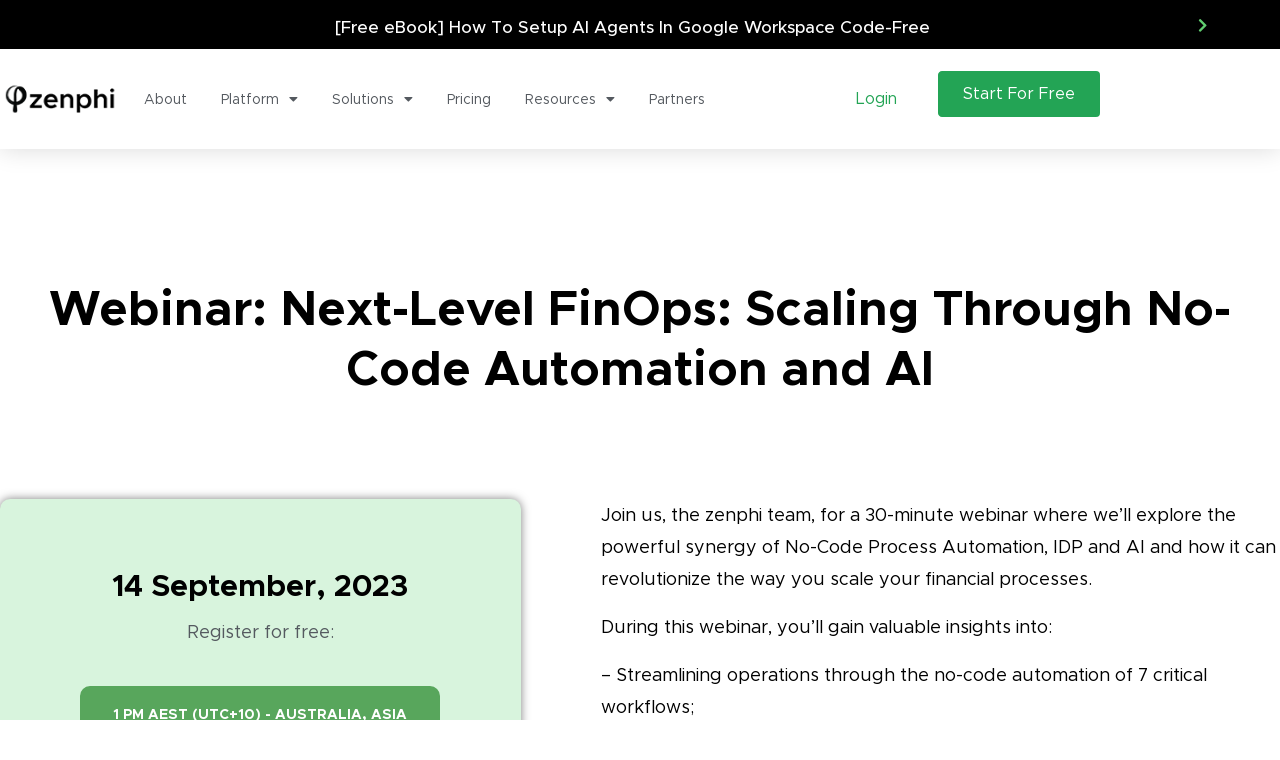

--- FILE ---
content_type: text/css; charset=UTF-8
request_url: https://zenphi.com/wp-content/plugins/pxaas-add-ons/assets/css/pxaas-add-ons.css?ver=6.9
body_size: -292
content:
.px-image-link {
  display: inline-block; }

.grid-item-wrap {
  padding: 0 15px; }

.our-sizer, .gallery-item {
  width: 50%; }

.gal-col-3 .our-sizer,
.gal-col-3 .gallery-item {
  width: 33.33%; }

.gal-col-4 .our-sizer,
.gal-col-4 .gallery-item {
  width: 25%; }

.gal-col-5 .our-sizer,
.gal-col-5 .gallery-item {
  width: 20%; }

.gal-col-6 .our-sizer,
.gal-col-6 .gallery-item {
  width: 16.667%; }

.btn-prjct {
  margin-top: 30px; }

.our-galleries {
  margin-bottom: 30px; }

.our-galleries .work-image .overlay-bg a i:before {
  line-height: 40px; }

.our-galleries .work-image .overlay-bg h5 a {
  background: transparent; }
  .our-galleries .work-image .overlay-bg h5 a:hover {
    background: transparent; }


--- FILE ---
content_type: text/css; charset=UTF-8
request_url: https://zenphi.com/wp-content/themes/pxaas/style.css
body_size: 19669
content:
/*
Theme Name: PXaas
Theme URI: https://pxaas.cththemes.com/
Author: CTHthemes
Author URI: http://themeforest.net/user/cththemes
Description: PXaas is Saas, Startup & Software Elementor Landing Page WordPress Theme, responsive based on Bootstrap latest version. PXaas is flexible, easily customizable and suitable for your Startup business
Version: 1.0.6
License: GNU General Public License v2 or later
License URI: http://www.gnu.org/licenses/gpl-2.0.html
Text Domain: pxaas
Tags: one-column, two-columns, right-sidebar, flexible-header, custom-colors, custom-header, custom-menu, custom-logo, editor-style, featured-images, footer-widgets, post-formats, rtl-language-support, sticky-post, theme-options, threaded-comments, translation-ready

This theme, like WordPress, is licensed under the GPL.
Use it to make something cool, have fun, and share what you've learned with others.
*/
/*--------------------------------------------------------------
>>> TABLE OF CONTENTS:
----------------------------------------------------------------
1.0 WordPress reset
    1.1 Accessibility
    1.2 Alignments
    1.3 Typography
    1.4 Formatting
    1.5 Lists
    1.6 Tables
    1.7 Widgets
    1.8 WordPress Gallery post format
    1.9 WordPress calendar widget
2.0 General
3.0 Spacing
4.0 Background
5.0 Compnents
    5.1 Button
    5.2 Section title
    5.3 Partner Slider
    5.4 Members
    5.5 Counter
    5.6 Reservation form
    5.7 Gallery
    5.8 Pricing Table
6.0 Layout
    6.1 Header
    6.2 Home
    6.3 Page
    6.4 Navigation
    6.5 Sidebar
    6.6 Footer
    6.7 Blog
    6.8 Elementor
    6.9 Single
    6.10 Woocommerce
7.0 Responsive

--------------------------------------------------------------*/
/*--------------------------------------------------------------
1.1 Accessibility
--------------------------------------------------------------*/
/* Text meant only for screen readers. */
.screen-reader-text {
  clip: rect(1px, 1px, 1px, 1px);
  height: 1px;
  overflow: hidden;
  position: absolute !important;
  width: 1px;
  word-wrap: normal !important;
  /* Many screen reader and browser combinations announce broken words as they would appear visually. */ }

.screen-reader-text:focus {
  background-color: #f1f1f1;
  border-radius: 3px;
  -webkit-box-shadow: 0 0 2px 2px rgba(0, 0, 0, 0.6);
  box-shadow: 0 0 2px 2px rgba(0, 0, 0, 0.6);
  clip: auto !important;
  color: #21759b;
  display: block;
  font-size: 14px;
  font-size: 0.875rem;
  font-weight: 700;
  height: auto;
  left: 5px;
  line-height: normal;
  padding: 15px 23px 14px;
  text-decoration: none;
  top: 5px;
  width: auto;
  z-index: 100000;
  /* Above WP toolbar. */ }

/*--------------------------------------------------------------
1.2 Alignments
--------------------------------------------------------------*/
.alignleft {
  display: inline;
  float: left;
  margin-right: 1.5em; }

.alignright {
  display: inline;
  float: right;
  margin-left: 1.5em; }

.aligncenter {
  clear: both;
  display: block;
  margin-left: auto;
  margin-right: auto; }

/*--------------------------------------------------------------
1.3 Typography
--------------------------------------------------------------*/
h1 {
  font-size: 32px;
  font-size: 2rem;
  /* 2x body copy size = 32px */
  line-height: 1.25;
  /* 45px / 36px */ }

@media (min-width: 43.75rem) {
  h1 {
    font-size: 40px;
    font-size: 2.5rem;
    /* 2.5x body copy size = 40px */
    line-height: 1.125; } }

@media (min-width: 56.25rem) {
  h1 {
    font-size: 48px;
    font-size: 3rem;
    /* 3x body copy size = 48px */
    line-height: 1.05;
    /* keep to a multiple of the 20px line height and something more appropriate for display headings */ } }

h2 {
  font-size: 26px;
  font-size: 1.625rem;
  /* 1.625x body copy size = 26px */
  line-height: 1.15384615;
  /* 30px / 26px */ }

@media (min-width: 43.75rem) {
  h2 {
    font-size: 32px;
    font-size: 2rem;
    /* 2x body copy size = 32px */
    line-height: 1.25; } }

@media (min-width: 56.25rem) {
  h2 {
    font-size: 36px;
    font-size: 2.25rem;
    /* 2.25x body copy size = 36px */
    line-height: 1.25; } }

h3 {
  font-size: 22px;
  font-size: 1.375rem;
  /* 1.375x body copy size = 22px */
  line-height: 1.13636364;
  /* 25px / 22px */ }

@media (min-width: 43.75rem) {
  h3 {
    font-size: 24px;
    font-size: 1.5rem;
    /* 1.5x body copy size = 24px */
    line-height: 1.25; } }

@media (min-width: 56.25rem) {
  h3 {
    font-size: 28px;
    font-size: 1.75rem;
    /* 1.75x body copy size = 28px */
    line-height: 1.25; } }

h4 {
  font-size: 18px;
  font-size: 1.125rem;
  /* 1.125x body copy size = 18px */
  line-height: 1.11111111; }

@media (min-width: 43.75rem) {
  h4 {
    line-height: 1.22222222;
    /* (22px / 18px */ } }

h5 {
  font-size: 16px;
  font-size: 1rem;
  /* 1x body copy size = 16px */
  line-height: 1.11111111; }

@media (min-width: 43.75rem) {
  h5 {
    line-height: 1.22222222;
    /* (19px / 16px */ } }

h6 {
  font-size: 14px;
  font-size: 0.875rem;
  /* 1x body copy size = 16px */
  line-height: 1.11111111; }

@media (min-width: 43.75rem) {
  h6 {
    line-height: 1.22222222;
    /* (19px / 16px */ } }

/*--------------------------------------------------------------
1.4 Formatting
--------------------------------------------------------------*/
hr {
  background-color: #bbb;
  border: 0;
  height: 1px;
  margin-bottom: 1.5em; }

pre {
  background: #FAFAFA;
  padding: 1rem;
  overflow: scroll;
  margin-bottom: 1rem; }

/*--------------------------------------------------------------
1.5 Lists
--------------------------------------------------------------*/
ul,
ol {
  margin: 0 0 1.5em;
  padding: 0;
  margin-left: 15px; }
  ul li,
  ol li {
    margin-bottom: 0.5em; }

li > ul,
li > ol {
  margin-top: 0.5em;
  margin-bottom: 0;
  margin-left: 1.5em; }
  li > ul li:last-child,
  li > ol li:last-child {
    margin-bottom: 0; }

dt {
  font-weight: 700; }

dd {
  margin: 0 1em 1em; }

/*--------------------------------------------------------------
1.6 Tables
--------------------------------------------------------------*/
table {
  border-collapse: collapse;
  margin: 0 0 1.5em;
  width: 100%; }

thead th {
  border-bottom: 2px solid #eee;
  padding-bottom: 0.5em; }

th {
  padding: 0.4em;
  text-align: left; }

tr {
  border-bottom: 1px solid #eee; }

td {
  padding: 0.4em; }

th:first-child,
td:first-child {
  padding-left: 0; }

th:last-child,
td:last-child {
  padding-right: 0; }

/*-------------------- 
1.7 widget 
----------------------------------*/
.wp-caption {
  max-width: 100%; }

.gallery-caption,
.wp-caption-text {
  margin-top: 10px; }

.wp-caption p.wp-caption-text {
  font-size: 11px;
  line-height: 17px;
  margin: 0;
  padding: 0 4px 5px; }

.bypostauthor .comment-meta {
  font-weight: bold; }

.display-post img,
.display-page img,
.wp-caption img,
.box-widget-item img,
.footer-widget img {
  max-width: 100%;
  height: auto; }

.box-widget-item select,
.footer-widget select {
  max-width: 100%;
  height: 40px;
  width: 100%;
  border: 1px solid #eee;
  background: #fff; }

/* 1.8 WordPress Gallery post format*/
.gallery[class*=gallery-columns-] {
  display: -webkit-box;
  display: -webkit-flex;
  display: -ms-flexbox;
  display: flex;
  -webkit-flex-wrap: wrap;
      -ms-flex-wrap: wrap;
          flex-wrap: wrap;
  -webkit-box-pack: justify;
  -webkit-justify-content: space-between;
      -ms-flex-pack: justify;
          justify-content: space-between; }
  .gallery[class*=gallery-columns-] .gallery-item {
    margin-bottom: 20px; }

.gallery.gallery-columns-1 .gallery-item {
  -webkit-box-flex: 0;
  -webkit-flex: 0 100%;
      -ms-flex: 0 100%;
          flex: 0 100%; }

.gallery.gallery-columns-2 .gallery-item {
  -webkit-box-flex: 0;
  -webkit-flex: 0 49%;
      -ms-flex: 0 49%;
          flex: 0 49%; }

.gallery.gallery-columns-3 .gallery-item {
  -webkit-box-flex: 0;
  -webkit-flex: 0 32.33%;
      -ms-flex: 0 32.33%;
          flex: 0 32.33%; }

.gallery.gallery-columns-4 .gallery-item {
  -webkit-box-flex: 0;
  -webkit-flex: 0 24%;
      -ms-flex: 0 24%;
          flex: 0 24%; }

.gallery.gallery-columns-5 .gallery-item {
  -webkit-box-flex: 0;
  -webkit-flex: 0 19%;
      -ms-flex: 0 19%;
          flex: 0 19%; }

.gallery.gallery-columns-6 .gallery-item {
  -webkit-box-flex: 0;
  -webkit-flex: 0 15.66%;
      -ms-flex: 0 15.66%;
          flex: 0 15.66%; }

.gallery.gallery-columns-7 .gallery-item {
  -webkit-box-flex: 0;
  -webkit-flex: 0 13.28%;
      -ms-flex: 0 13.28%;
          flex: 0 13.28%; }

.gallery.gallery-columns-8 .gallery-item {
  -webkit-box-flex: 0;
  -webkit-flex: 0 11.5%;
      -ms-flex: 0 11.5%;
          flex: 0 11.5%; }

.gallery.gallery-columns-9 .gallery-item {
  -webkit-box-flex: 0;
  -webkit-flex: 0 10.11%;
      -ms-flex: 0 10.11%;
          flex: 0 10.11%; }

code {
  display: inline-block; }

thead {
  font-weight: bold; }

caption {
  text-align: center;
  caption-side: unset;
  color: #212529; }

/* 1.9 WordPress calendar widget*/
#wp-calendar #today,
#wp-calendar tfoot {
  font-weight: bold; }
  #wp-calendar #today #next,
  #wp-calendar tfoot #next {
    text-align: right; }

#wp-calendar tbody td a {
  font-weight: bold; }

article {
  margin-bottom: 50px; }

.pingback .comment-reply {
  display: none; }

iframe {
  max-width: 100%; }

.page-template-default .navbar,
.post-template-default.single-post .navbar {
  -webkit-box-shadow: 0 1px 3px 1px rgba(0, 0, 0, 0.05);
          box-shadow: 0 1px 3px 1px rgba(0, 0, 0, 0.05); }

input[type="submit"]:hover {
  cursor: pointer; }

.logged-in .entry-title {
  display: inline-block; }

html, body {
  overflow-x: hidden; }

/*  ===============================================================================================================*/
* {
  -webkit-box-sizing: border-box;
          box-sizing: border-box;
  text-decoration: none;
  outline: none !important; }

body {
  font-family: 'Fira Sans', sans-serif;
  font-size: 14px;
  line-height: 1.5;
  /* font-weight: 400;  */
  /* color: #737373; */ }

.fa {
  font-family: 'FontAwesome';
  font-style: normal; }

a,
a:hover {
  text-decoration: none; }

a:focus {
  outline: none;
  text-decoration: none; }

img {
  width: auto;
  max-width: 100%;
  height: auto; }

h1 {
  font-size: 44px;
  line-height: 49px; }

h2 {
  font-size: 34px;
  line-height: 38px; }

h3 {
  font-size: 30px;
  line-height: 35px; }

h4 {
  font-size: 26px;
  line-height: 29px; }

h5 {
  font-size: 21px;
  line-height: 26px; }

h6 {
  font-size: 17px;
  line-height: 20px; }

h1, h2, h3, h4, h5, h6, .h1, .h2, .h3, .h4, .h5, .h6 {
  /* color: #212529; */
  font-weight: 600;
  margin-bottom: 0.5em; }

p {
  line-height: 26px;
  color: #737373;
  font-family: 'Poppins', sans-serif; }

p.p-big {
  font-size: 18px;
  line-height: 27px;
  font-weight: 300; }

.title-p {
  margin-bottom: 60px;
  position: relative; }

.flex-center {
  display: -webkit-box;
  display: -webkit-flex;
  display: -ms-flexbox;
  display: flex;
  -webkit-box-pack: center;
  -webkit-justify-content: center;
      -ms-flex-pack: center;
          justify-content: center;
  -webkit-box-align: center;
  -webkit-align-items: center;
      -ms-flex-align: center;
          align-items: center; }

.flex-bottom {
  display: -webkit-box;
  display: -webkit-flex;
  display: -ms-flexbox;
  display: flex;
  -webkit-box-orient: vertical;
  -webkit-box-direction: normal;
  -webkit-flex-direction: column;
      -ms-flex-direction: column;
          flex-direction: column;
  -webkit-box-pack: end;
  -webkit-justify-content: flex-end;
      -ms-flex-pack: end;
          justify-content: flex-end; }

.image-back-left {
  top: 0;
  left: 0;
  width: 100%;
  height: 100%;
  -webkit-background-size: cover;
          background-size: cover; }

.image-back-right {
  top: 0;
  right: 0;
  width: 100%;
  height: 100%;
  -webkit-background-size: cover;
          background-size: cover; }

.font-Poppins {
  font-family: 'Poppins', sans-serif; }

/*** position ***/
.p-relative {
  position: relative; }

.p-absolute {
  position: absolute; }

.left-0 {
  left: 0; }

/*** padding ***/
.big-padding {
  padding: 300px 0 220px 0; }

.sec-padding {
  padding: 80px 0; }

.md-padding {
  padding: 45px 0; }

.sm-padding {
  padding: 25px 0; }

.box-padding {
  padding: 80px 40px; }

.no-padding {
  padding: 0; }

.p-5px {
  padding: 5px; }

.p-15px {
  padding: 15px; }

.p-20px {
  padding: 20px; }

.p-30px {
  padding: 30px; }

.p-40px {
  padding: 40px; }

.p-50px {
  padding: 50px; }

.pl-3px {
  padding-left: 3px; }

.pl-5px {
  padding-left: 5px; }

.pl-10px {
  padding-left: 10px; }

.pl-15px {
  padding-left: 15px; }

.pl-20px {
  padding-left: 20px; }

.pl-25px {
  padding-left: 25px; }

.pl-30px {
  padding-left: 30px; }

.pl-50px {
  padding-left: 50px; }

.pl-60px {
  padding-left: 60px; }

.pl-70px {
  padding-left: 70px; }

.pl-80px {
  padding-left: 80px; }

.pl-90px {
  padding-left: 90px; }

.pl-95px {
  padding-left: 95px; }

.pr-10px {
  padding-right: 10px; }

.pr-15px {
  padding-right: 15px; }

.pr-25px {
  padding-right: 25px; }

.pr-30px {
  padding-right: 30px; }

.pr-50px {
  padding-right: 50px; }

.pt-5px {
  padding-top: 5px; }

.pt-7px {
  padding-top: 7px; }

.pt-10px {
  padding-top: 10px; }

.pt-15px {
  padding-top: 15px; }

.pt-20px {
  padding-top: 20px; }

.pt-30px {
  padding-top: 30px; }

.pt-50px {
  padding-top: 50px; }

.pt-100px {
  padding-top: 100px; }

.pb-5px {
  padding-bottom: 5px; }

.pb-7px {
  padding-bottom: 7px; }

.pb-10px {
  padding-bottom: 10px; }

.pb-30px {
  padding-bottom: 30px; }

.pb-40px {
  padding-bottom: 40px; }

.pb-50px {
  padding-bottom: 50px; }

.pb-150px {
  padding-bottom: 150px; }

/***** margin *****/
/* margin-top */
.mt-0px {
  margin-top: 0px; }

.mt-5px {
  margin-top: 5px; }

.mt-10px {
  margin-top: 10px; }

.mt-15px {
  margin-top: 15px; }

.mt-20px {
  margin-top: 20px; }

.mt-25px {
  margin-top: 25px; }

.mt-30px {
  margin-top: 30px; }

.mt-40px {
  margin-top: 40px; }

.mt-50px {
  margin-top: 50px; }

.mt-60px {
  margin-top: 60px; }

/* margin-bottom */
.mb-0px {
  margin-bottom: 0px; }

.mb-2px {
  margin-bottom: 2px; }

.mb-5px {
  margin-bottom: 5px; }

.mb-7px {
  margin-bottom: 7px; }

.mb-10px {
  margin-bottom: 10px; }

.mb-12px {
  margin-bottom: 12px; }

.mb-15px {
  margin-bottom: 15px; }

.mb-20px {
  margin-bottom: 20px; }

.mb-25px {
  margin-bottom: 25px; }

.mb-30px {
  margin-bottom: 30px; }

.mb-40px {
  margin-bottom: 40px; }

.mb-50px {
  margin-bottom: 50px; }

/* margin-right */
.mr-2px {
  margin-right: 2px; }

.mr-5px {
  margin-right: 5px; }

.mr-10px {
  margin-right: 10px; }

.mr-15px {
  margin-right: 15px; }

.mr-20px {
  margin-right: 20px; }

.mr-25px {
  margin-right: 25px; }

/* margin-left */
.ml-2px {
  margin-left: 2px; }

.ml-5px {
  margin-left: 5px; }

.ml-10px {
  margin-left: 10px; }

.ml-25px {
  margin-left: 25px; }

/***** font-weight *****/
.fw-100 {
  font-weight: 100; }

.fw-200 {
  font-weight: 200; }

.fw-300 {
  font-weight: 300; }

.fw-400 {
  font-weight: 400; }

.fw-500 {
  font-weight: 500; }

.fw-600 {
  font-weight: 600; }

.fw-700 {
  font-weight: 700; }

.fw-800 {
  font-weight: 800; }

/***** font-size *****/
.fs-13 {
  font-size: 13px; }

.fs-14 {
  font-size: 14px; }

.fs-15 {
  font-size: 15px; }

.fs-16 {
  font-size: 16px; }

.fs-17 {
  font-size: 17px; }

.fs-18 {
  font-size: 18px; }

.fs-20 {
  font-size: 20px; }

.fs-22 {
  font-size: 22px; }

.fs-24 {
  font-size: 24px; }

.fs-25 {
  font-size: 25px; }

.fs-30 {
  font-size: 30px; }

.fs-35 {
  font-size: 35px; }

.fs-40 {
  font-size: 40px; }

.fs-45 {
  font-size: 45px; }

.fs-50 {
  font-size: 50px; }

.fs-55 {
  font-size: 55px; }

.fs-100 {
  font-size: 100px; }

/***** transition *****/
.transition-2 {
  -webkit-transition: 0.2s ease-in-out;
  -o-transition: 0.2s ease-in-out;
  transition: 0.2s ease-in-out; }

.transition-3 {
  -webkit-transition: 0.3s ease-in-out;
  -o-transition: 0.3s ease-in-out;
  transition: 0.3s ease-in-out; }

.transition-4 {
  -webkit-transition: 0.4s ease-in-out;
  -o-transition: 0.4s ease-in-out;
  transition: 0.4s ease-in-out; }

.transition-5 {
  -webkit-transition: 0.5s ease-in-out;
  -o-transition: 0.5s ease-in-out;
  transition: 0.5s ease-in-out; }

/***** border-radius *****/
.radius-50 {
  border-radius: 50%; }

.radius-0px {
  border-radius: 0px !important; }

.radius-5px {
  border-radius: 5px; }

.radius-10px {
  border-radius: 10px; }

.radius-25px {
  border-radius: 25px; }

.radius-50px {
  border-radius: 50px; }

.o-hidden {
  overflow: hidden; }

.z-index-0 {
  z-index: 0; }

.z-index-1 {
  z-index: 1; }

.z-index-2 {
  z-index: 2; }

.z-index-3 {
  z-index: 3; }

.div-10 {
  height: 10px; }

.no-border {
  border: none; }

.big-p {
  font-size: 20px;
  line-height: 30px; }

.translateY-5px {
  -webkit-transform: translateY(5px);
      -ms-transform: translateY(5px);
          transform: translateY(5px); }

/***** buttons *****/
.main-btn {
  display: inline-block;
  text-decoration: none;
  border: none;
  border-radius: 5px;
  position: relative;
  font-size: 14px;
  word-spacing: 2px;
  font-weight: 500;
  -webkit-transform: perspective(1px) translateX(0px);
          transform: perspective(1px) translateX(0px);
  -webkit-transition: all 0.2s ease 0s;
  -o-transition: all 0.2s ease 0s;
  transition: all 0.2s ease 0s;
  overflow: hidden; }

.main-btn:before {
  content: "";
  background-color: #fff;
  position: absolute;
  bottom: 0;
  left: 0;
  right: 0;
  top: 0;
  -webkit-transform: scaleX(0);
      -ms-transform: scaleX(0);
          transform: scaleX(0);
  -webkit-transform-origin: left;
      -ms-transform-origin: left;
          transform-origin: left;
  -webkit-transition: -webkit-transform 0.3s ease-in-out;
  transition: -webkit-transform 0.3s ease-in-out;
  -o-transition: transform 0.3s ease-in-out;
  transition: transform 0.3s ease-in-out;
  transition: transform 0.3s ease-in-out, -webkit-transform 0.3s ease-in-out;
  z-index: -1; }

.main-btn:hover:before {
  -webkit-transform: scaleX(1);
      -ms-transform: scaleX(1);
          transform: scaleX(1); }

/* btn-1 */
.btn-1 {
  padding: 12px 26px;
  color: #fff; }

.btn-1:hover:before {
  -webkit-transform: scaleX(1);
      -ms-transform: scaleX(1);
          transform: scaleX(1); }

/* btn-2 */
.btn-2 {
  padding: 12px 26px;
  background-color: transparent !important; }

.btn-2:hover {
  color: #fff !important; }

.btn-2:after {
  content: "";
  position: absolute;
  bottom: 0;
  left: 0;
  right: 0;
  top: 0;
  z-index: -2;
  border-radius: 5px; }

/* btn-3 */
.btn-3 {
  padding: 11px 25px;
  color: #fff; }

@-webkit-keyframes bouncedelay {
  0%, 80%, 100% {
    -webkit-transform: scale(0);
            transform: scale(0); }
  40% {
    -webkit-transform: scale(1);
            transform: scale(1); } }

@keyframes bouncedelay {
  0%, 80%, 100% {
    -webkit-transform: scale(0);
            transform: scale(0); }
  40% {
    -webkit-transform: scale(1);
            transform: scale(1); } }

/***** shapes *****/
.shape-1 {
  right: -178px;
  top: -78px;
  height: 91%;
  width: 65%;
  border-radius: 0 0 0 146px;
  -webkit-transform: rotate(22deg);
      -ms-transform: rotate(22deg);
          transform: rotate(22deg);
  z-index: -1; }

.shape-2 {
  left: -178px;
  top: -78px;
  height: 50%;
  width: 40%;
  border-radius: 0 100px 100px 0;
  -webkit-transform: rotate(22deg);
      -ms-transform: rotate(22deg);
          transform: rotate(22deg);
  z-index: -1; }

.shape-3 {
  right: -178px;
  top: -78px;
  height: 65%;
  width: 50%;
  border-radius: 0 0 0 146px;
  -webkit-transform: rotate(22deg);
      -ms-transform: rotate(22deg);
          transform: rotate(22deg);
  z-index: -1; }

.shape-4 {
  left: 20%;
  bottom: 50px;
  height: 250px;
  width: 250px;
  border-radius: 50%;
  z-index: -1; }

.shape-5 {
  right: 20%;
  bottom: 50px;
  height: 180px;
  width: 180px;
  border-radius: 50%;
  z-index: -1; }

.shape-6 {
  left: 50%;
  top: -80px;
  -webkit-transform: translateX(-50%);
      -ms-transform: translateX(-50%);
          transform: translateX(-50%);
  height: 180px;
  width: 180px;
  border-radius: 50%;
  z-index: -1; }

/***** triangle *****/
.triangle-top {
  position: relative;
  overflow: hidden;
  padding: 130px 0; }

.triangle-top:after {
  content: "";
  position: absolute;
  top: 0px;
  right: 0;
  height: 0px;
  width: 0px;
  background-color: #fff;
  border-left: 100vw solid transparent;
  border-bottom: 50px solid #edf5ff; }

.triangle-bottom {
  position: relative;
  overflow: hidden; }

.triangle-bottom:before {
  content: "";
  position: absolute;
  bottom: 0px;
  right: 0;
  height: 0px;
  width: 0px;
  background-color: #fff;
  border-left: 100vw solid #edf5ff;
  border-bottom: 50px solid transparent; }

/***** Icon *****/
.icon-w-h-60 {
  width: 60px;
  height: 60px;
  line-height: 60px;
  text-align: center; }

.icon-w-h-80 {
  width: 80px;
  height: 80px;
  line-height: 80px;
  text-align: center; }

/* Opacity */
.opa-0_5 {
  opacity: 0.5; }

/* pagination pxaas ***********************************************************************************************/
.pagination .nav-links .page-numbers {
  margin-right: 5px;
  margin-bottom: 10px;
  text-align: center;
  display: inline-block;
  width: 40px;
  height: 40px;
  line-height: 40px;
  border-radius: 50%;
  -webkit-transition: 0.2s ease-in-out;
  -o-transition: 0.2s ease-in-out;
  transition: 0.2s ease-in-out; }
  .pagination .nav-links .page-numbers:hover, .pagination .nav-links .page-numbers.current {
    color: #fff; }

.pagination-container .blog-page, .pagination-container .prevposts-link, .pagination-container .nextposts-link {
  margin-right: 5px;
  margin-bottom: 10px;
  text-align: center;
  display: inline-block;
  width: 40px;
  height: 40px;
  line-height: 40px;
  border-radius: 50%;
  -webkit-transition: 0.2s ease-in-out;
  -o-transition: 0.2s ease-in-out;
  transition: 0.2s ease-in-out; }
  .pagination-container .blog-page:hover, .pagination-container .prevposts-link:hover, .pagination-container .nextposts-link:hover {
    color: #fff; }

.pagination-container .blog-page.current-page {
  color: #fff; }

section.home-template,
section.page-template,
section.page-sidebar-right-template,
section.page-sidebar-no-template,
section.page-sidebar-left-template,
section.page-fullwidth-template,
section.single-template,
section.single-no-template {
  padding-top: 150px; }

.pxaas-top-section + section.home-template,
.pxaas-top-section + section.page-template,
.pxaas-top-section + section.page-sidebar-right-template,
.pxaas-top-section + section.page-sidebar-no-template,
.pxaas-top-section + section.page-sidebar-left-template,
.pxaas-top-section + section.page-fullwidth-template,
.pxaas-top-section + section.single-template,
.pxaas-top-section + section.single-no-template {
  padding-top: 80px; }

.pad-top-5 {
  padding-top: 5px; }

.pad-top-10 {
  padding-top: 10px; }

.pad-top-15 {
  padding-top: 15px; }

.pad-top-20 {
  padding-top: 20px; }

.pad-top-30 {
  padding-top: 30px; }

.pad-top-40 {
  padding-top: 40px; }

.pad-top-50 {
  padding-top: 50px; }

.pad-top-60 {
  padding-top: 60px; }

.pad-top-70 {
  padding-top: 70px; }

.pad-top-80 {
  padding-top: 80px; }

.pad-top-90 {
  padding-top: 90px; }

.pad-top-100 {
  padding-top: 100px; }

.pad-top-110 {
  padding-top: 110px; }

.pad-top-120 {
  padding-top: 120px; }

.mar-left-50 {
  margin-left: 50px; }

.bg-overlay {
  position: absolute;
  width: 100%;
  height: 100%;
  top: 0;
  left: 0;
  background: #fff;
  opacity: 0.8; }

.op-1 {
  opacity: 0.1; }

.op-2 {
  opacity: 0.2; }

.op-3 {
  opacity: 0.3; }

.op-4 {
  opacity: 0.4; }

.op-5 {
  opacity: 0.5; }

.op-6 {
  opacity: 0.6; }

.op-7 {
  opacity: 0.7; }

.op-8 {
  opacity: 0.8; }

.op-9 {
  opacity: 0.9; }

.op-10 {
  opacity: 0.10; }

.full-container {
  max-width: 100%;
  width: 100%; }

.btn-wrap {
  float: left;
  margin-top: 10px; }
  .btn-wrap a {
    padding: 12px 45px;
    text-align: center;
    font-family: 'Montserrat', sans-serif;
    color: #fff;
    border-radius: 45px;
    text-transform: capitalize;
    font-weight: 600;
    -webkit-transition: all 0.5s;
    -o-transition: all 0.5s;
    transition: all 0.5s; }
    .btn-wrap a:hover {
      -webkit-box-shadow: 0 8px 20px 0 rgba(0, 0, 0, 0.06);
              box-shadow: 0 8px 20px 0 rgba(0, 0, 0, 0.06); }
  .btn-wrap.btn-right {
    float: right; }
  .btn-wrap.btn-center {
    text-align: center;
    width: 100%; }

.btn-wrap.btn-bg-blue a {
  background: #338fd1;
  color: #fff; }

.btn-wrap.btn-bg-white a {
  background: #fff;
  color: #1d3571; }

.section-title {
  width: 100%; }
  .section-title h3 {
    line-height: 40px;
    margin-bottom: 5px; }
  .section-title .title-p {
    text-align: center;
    margin: 0 24%;
    font-size: 15px;
    line-height: 24px;
    font-weight: 400;
    color: #737373;
    margin-bottom: 60px;
    position: relative; }

.section-title.section-title-left {
  text-align: left; }
  .section-title.section-title-left h3, .section-title.section-title-left p {
    text-align: left; }
  .section-title.section-title-left .title-p {
    margin: 0; }

.section-title.section-title-center {
  text-align: center; }
  .section-title.section-title-center h3:after {
    left: 50%;
    margin-left: -31px; }

.section-title.section-title-right {
  text-align: right; }
  .section-title.section-title-right h3, .section-title.section-title-right p {
    text-align: right; }
  .section-title.section-title-right .title-p {
    margin: 0; }

.section-title.section-type-not-icon-1 h3 {
  line-height: 35px;
  margin-bottom: 15px; }

.section-title.section-type-not-icon-1 .title-p {
  margin: 0;
  font-size: 14px;
  line-height: 23px;
  margin-bottom: 15px; }

.section-title.section-type-not-icon-2 h3 {
  font-size: 30px;
  line-height: 40px;
  margin-bottom: 5px; }

.section-title.section-type-not-icon-2 .title-p {
  color: #f5f5f5; }

.section-title.section-type-not-icon-3 h3 {
  font-size: 34px;
  line-height: 38px;
  margin-bottom: 20px; }

.section-title.section-type-not-icon-sub .title-p {
  margin: 0;
  font-size: 14px;
  line-height: 23px;
  color: #eee;
  margin-bottom: 30px; }

.section-title.section-type-not-icon-5 h3, .section-title.section-type-not-icon-5-1 h3 {
  font-size: 30px;
  line-height: 35px;
  margin-bottom: 10px; }

.section-title.section-type-not-icon-5 .title-p, .section-title.section-type-not-icon-5-1 .title-p {
  margin: 0;
  margin-bottom: 25px; }

.section-title.section-type-not-icon-6 h3 {
  font-size: 44px;
  line-height: 49px;
  margin-bottom: 25px; }

.section-title.section-type-not-icon-10 h3 {
  font-size: 26px;
  line-height: 29px;
  margin-bottom: 20px; }

.section-title.section-type-not-icon-10 .title-p {
  font-size: 14px;
  margin-bottom: 30px; }

.section-title.section-type-not-icon-11 h3 {
  line-height: 40px;
  font-weight: 500; }

.section-title.section-type-not-icon-12 h3 {
  line-height: 1.2;
  margin-bottom: 0; }

.section-title.section-type-not-icon-12 .title-p {
  font-size: 20px !important;
  line-height: 30px !important;
  font-weight: 300;
  margin-top: 25px;
  margin-bottom: 20px; }

/* =================================================================================================== */
.feature-box .feature-title {
  color: #212529; }

.feature-box {
  width: 100%; }
  .feature-box h3 {
    line-height: 40px;
    margin-bottom: 5px; }
  .feature-box .title-p {
    margin-bottom: 10px; }

.feature-box.feature-box-left {
  text-align: left; }
  .feature-box.feature-box-left h3, .feature-box.feature-box-left p {
    text-align: left; }

.feature-box.feature-box-center {
  text-align: center; }
  .feature-box.feature-box-center h3:after {
    left: 50%;
    margin-left: -31px; }

.feature-box.feature-box-right {
  text-align: right; }
  .feature-box.feature-box-right h3, .feature-box.feature-box-right p {
    text-align: right; }

.feature-box.feature-type-1, .feature-box.feature-type-1-1 {
  border: 1px solid rgba(85, 130, 253, 0.35);
  border-radius: 10px;
  -webkit-box-shadow: 0 5px 45px -20px rgba(85, 130, 253, 0.2);
          box-shadow: 0 5px 45px -20px rgba(85, 130, 253, 0.2);
  -webkit-transition: all 0.3s ease-in-out;
  -o-transition: all 0.3s ease-in-out;
  transition: all 0.3s ease-in-out;
  padding: 30px; }
  .feature-box.feature-type-1 h3, .feature-box.feature-type-1-1 h3 {
    font-size: 26px;
    line-height: 29px;
    margin-bottom: .5rem;
    color: #5882fd; }
  .feature-box.feature-type-1:hover, .feature-box.feature-type-1-1:hover {
    -webkit-box-shadow: 0 20px 50px -20px rgba(85, 130, 253, 0.8);
            box-shadow: 0 20px 50px -20px rgba(85, 130, 253, 0.8); }
    .feature-box.feature-type-1:hover i, .feature-box.feature-type-1-1:hover i {
      background-color: #5882fd;
      color: #fff; }

.feature-box.feature-type-1-1 {
  padding: 60px 30px;
  -webkit-box-shadow: 0 1px 35px -5px #ddd;
          box-shadow: 0 1px 35px -5px #ddd; }

.feature-box.feature-type-2 h3, .feature-box.feature-type-2-1 h3 {
  line-height: 35px;
  margin-bottom: 15px; }

.feature-box.feature-type-2 .title-p, .feature-box.feature-type-2-1 .title-p {
  margin-bottom: 15px; }

.feature-box.feature-type-3, .feature-box.feature-type-3-1, .feature-box.feature-type-3-2 {
  padding: 70px 30px;
  -webkit-box-shadow: 0 1px 35px -5px #ddd;
          box-shadow: 0 1px 35px -5px #ddd; }
  .feature-box.feature-type-3 h3, .feature-box.feature-type-3-1 h3, .feature-box.feature-type-3-2 h3 {
    font-size: 26px;
    line-height: 29px;
    margin-bottom: 10px; }
  .feature-box.feature-type-3:hover i, .feature-box.feature-type-3:hover h3, .feature-box.feature-type-3:hover p, .feature-box.feature-type-3-1:hover i, .feature-box.feature-type-3-1:hover h3, .feature-box.feature-type-3-1:hover p, .feature-box.feature-type-3-2:hover i, .feature-box.feature-type-3-2:hover h3, .feature-box.feature-type-3-2:hover p {
    color: #fff; }

.feature-box.feature-type-3-1:hover h3, .feature-box.feature-type-3-1:hover p {
  color: inherit; }

.feature-box.feature-type-3-1:hover i {
  color: #fff; }

.feature-box.feature-type-3-2 {
  -webkit-box-shadow: none;
          box-shadow: none; }

.feature-box.feature-type-4 h3, .feature-box.feature-type-4-1 h3, .feature-box.feature-type-4-2 h3 {
  font-size: 21px;
  line-height: 26px;
  margin-bottom: 10px; }

.feature-box.feature-type-5 i {
  width: 60px;
  height: 60px;
  line-height: 60px; }

.feature-box.feature-type-5 h3 {
  font-size: 26px;
  line-height: 29px;
  margin-bottom: 10px; }

.feature-box.feature-type-5:hover {
  -webkit-transform: translateY(-15px);
      -ms-transform: translateY(-15px);
          transform: translateY(-15px); }

.feature-box.feature-type-6 {
  padding: 60px 30px;
  -webkit-box-shadow: 0 2px 35px -1px #5882fd3b;
          box-shadow: 0 2px 35px -1px #5882fd3b; }
  .feature-box.feature-type-6 i {
    top: 0;
    left: 50%;
    -webkit-transform: translateX(-50%) translateY(-50%);
        -ms-transform: translateX(-50%) translateY(-50%);
            transform: translateX(-50%) translateY(-50%); }
  .feature-box.feature-type-6 h3 {
    font-size: 26px;
    line-height: 29px; }
  .feature-box.feature-type-6:hover i {
    color: #fff; }

.feature-box.feature-type-7 i, .feature-box.feature-type-7-1 i, .feature-box.feature-type-7-2 i {
  width: 75px;
  height: 75px;
  line-height: 75px;
  position: relative;
  left: 0;
  top: 0; }
  .feature-box.feature-type-7 i:after, .feature-box.feature-type-7-1 i:after, .feature-box.feature-type-7-2 i:after {
    content: "";
    position: absolute;
    left: 0%;
    top: 0%;
    -webkit-transform: scale(0);
        -ms-transform: scale(0);
            transform: scale(0);
    height: 100%;
    width: 100%;
    z-index: -1;
    border-radius: 50%;
    -webkit-transition: all 0.35s ease-in-out;
    -o-transition: all 0.35s ease-in-out;
    transition: all 0.35s ease-in-out; }

.feature-box.feature-type-7 .title-p, .feature-box.feature-type-7-1 .title-p, .feature-box.feature-type-7-2 .title-p {
  margin-top: 15px; }

.feature-box.feature-type-7:hover i, .feature-box.feature-type-7-1:hover i, .feature-box.feature-type-7-2:hover i {
  background-color: transparent;
  color: #fff; }
  .feature-box.feature-type-7:hover i:after, .feature-box.feature-type-7-1:hover i:after, .feature-box.feature-type-7-2:hover i:after {
    left: 0;
    top: 0;
    -webkit-transform: scale(1);
        -ms-transform: scale(1);
            transform: scale(1); }

.feature-box.feature-type-7-2 i {
  width: 85px;
  height: 85px;
  line-height: 85px;
  position: relative;
  left: 0;
  top: 0;
  z-index: 5; }

.feature-box.feature-type-7-2 .sec-content h3 {
  color: #fff; }

.feature-box.feature-type-7-2 .sec-content p {
  color: #f5f5f5; }

.feature-box.feature-type-7-2:hover i:after {
  color: #fff; }

.feature-box.feature-type-8 {
  border: 1px solid #ff776266;
  cursor: pointer; }
  .feature-box.feature-type-8 i {
    width: 50px;
    height: 50px;
    line-height: 50px;
    -webkit-transition: all 0.5s ease;
    -o-transition: all 0.5s ease;
    transition: all 0.5s ease;
    left: 20px; }
  .feature-box.feature-type-8 h3 {
    font-size: 26px;
    line-height: 29px;
    margin-bottom: 10px;
    -webkit-transition: 0.2s ease-in-out;
    -o-transition: 0.2s ease-in-out;
    transition: 0.2s ease-in-out; }
  .feature-box.feature-type-8 .sec-content {
    padding-left: 70px; }
  .feature-box.feature-type-8:hover {
    -webkit-transform: translateY(-15px);
        -ms-transform: translateY(-15px);
            transform: translateY(-15px); }
    .feature-box.feature-type-8:hover i {
      background-color: #fff; }
    .feature-box.feature-type-8:hover h3 {
      color: #fff; }
    .feature-box.feature-type-8:hover p {
      color: #f4f4f4; }

.feature-box.feature-type-9 i {
  top: 30px;
  left: 30px;
  height: 70px;
  width: 70px;
  line-height: 70px; }

.feature-box.feature-type-9 .sec-content {
  padding-left: 90px; }

.feature-box.feature-type-9 h3 {
  font-size: 26px;
  line-height: 29px;
  margin-bottom: 10px; }

.feature-box.feature-type-9 .title-p {
  margin-bottom: 10px; }

.feature-box.feature-type-10 i, .feature-box.feature-type-10-1 i {
  height: 50px;
  width: 50px;
  line-height: 50px;
  left: 0; }

.feature-box.feature-type-10 .sec-content, .feature-box.feature-type-10-1 .sec-content {
  padding-left: 60px; }

.feature-box.feature-type-10 h3, .feature-box.feature-type-10-1 h3 {
  font-size: 21px;
  line-height: 26px;
  margin-bottom: .5rem; }

.feature-box.feature-type-10:hover i, .feature-box.feature-type-10-1:hover i {
  color: #fff; }

.feature-box.feature-type-11 i {
  left: 0; }

.feature-box.feature-type-11 h3 {
  font-size: 21px;
  line-height: 26px;
  margin-bottom: .5rem; }

.feature-box.feature-type-11 .sec-content {
  padding-left: 60px; }

.feature-box.feature-type-11-1 i {
  left: 30px;
  line-height: 32px; }

.feature-box.feature-type-11-1 .sec-content {
  text-align: left; }

.feature-box.feature-type-11-1 h3 {
  font-size: 26px;
  line-height: 29px;
  margin-bottom: 15px;
  text-indent: 35px; }

.feature-box.feature-type-not-icon-1 h3 {
  line-height: 35px;
  margin-bottom: 15px; }

.feature-box.feature-type-not-icon-1 .title-p {
  margin-bottom: 15px; }

.feature-box.feature-type-not-icon-1-1 h3 {
  line-height: 35px;
  margin-bottom: 15px; }

.feature-box.feature-type-not-icon-1-1 .title-p {
  margin-bottom: 20px; }

.feature-box.feature-type-not-icon-1-2 h3, .feature-box.feature-type-not-icon-1-2-1 h3 {
  font-size: 34px;
  line-height: 38px;
  margin-bottom: 15px; }

.feature-box.feature-type-not-icon-1-2 .sec-content span, .feature-box.feature-type-not-icon-1-2-1 .sec-content span {
  font-size: 16px; }

.feature-box.feature-type-not-icon-1-2 .title-p, .feature-box.feature-type-not-icon-1-2-1 .title-p {
  margin-bottom: 15px; }

.feature-box.feature-type-not-icon-1-3 h3, .feature-box.feature-type-not-icon-1-3-1 h3 {
  line-height: 35px;
  margin-bottom: 15px; }

.feature-box.feature-type-not-icon-1-3 .title-p, .feature-box.feature-type-not-icon-1-3-1 .title-p {
  margin-bottom: 15px; }

.feature-box.feature-type-not-icon-1-9 {
  border: 1px solid #e5e5e5; }
  .feature-box.feature-type-not-icon-1-9 h3 {
    font-size: 26px;
    line-height: 29px;
    margin-bottom: 12px; }
  .feature-box.feature-type-not-icon-1-9 .title-p {
    -webkit-transition: 0.2s ease-in-out;
    -o-transition: 0.2s ease-in-out;
    transition: 0.2s ease-in-out; }
  .feature-box.feature-type-not-icon-1-9:hover {
    border-color: #1eda65; }
    .feature-box.feature-type-not-icon-1-9:hover h3 {
      color: #fff; }
    .feature-box.feature-type-not-icon-1-9:hover p {
      color: #f5f5f5; }

.feature-box.feature-type-not-icon-1-9-1 {
  border-color: #1eda65; }
  .feature-box.feature-type-not-icon-1-9-1 h3 {
    font-size: 26px;
    line-height: 29px;
    margin-bottom: 12px; }
  .feature-box.feature-type-not-icon-1-9-1 .title-p {
    color: #f5f5f5; }
  .feature-box.feature-type-not-icon-1-9-1:hover {
    border-color: #1eda65; }
    .feature-box.feature-type-not-icon-1-9-1:hover h3 {
      color: #fff; }
    .feature-box.feature-type-not-icon-1-9-1:hover p {
      color: #f5f5f5; }

/* subscribe-form element */
.sub-form .section-title h3 {
  color: #fff;
  margin-bottom: 10px; }

.sub-form .section-title .title-p {
  margin: 0;
  font-size: 14px;
  color: #eee;
  margin-bottom: 30px; }

/* PLACEHOLDER INPUT,BUTTON Contact form */
.form-pxaas ::-webkit-input-placeholder {
  /* Chrome/Opera/Safari */
  color: rgba(255, 255, 255, 0.7);
  font-weight: 100; }

.form-pxaas ::-moz-placeholder {
  /* Firefox 19+ */
  color: rgba(255, 255, 255, 0.7);
  font-weight: 100; }

.form-pxaas :-ms-input-placeholder {
  /* IE 10+ */
  color: rgba(255, 255, 255, 0.7);
  font-weight: 100; }

.form-pxaas :-moz-placeholder {
  /* Firefox 18- */
  color: rgba(255, 255, 255, 0.7);
  font-weight: 100; }

.form-pxaas input:hover, .form-pxaas textarea:hover {
  background-color: #fff; }
  .form-pxaas input:hover::-webkit-input-placeholder, .form-pxaas textarea:hover::-webkit-input-placeholder {
    /* Chrome/Opera/Safari */
    color: #bfd8ff;
    font-weight: 100; }
  .form-pxaas input:hover::-moz-placeholder, .form-pxaas textarea:hover::-moz-placeholder {
    /* Firefox 19+ */
    color: #bfd8ff;
    font-weight: 100; }
  .form-pxaas input:hover:-ms-input-placeholder, .form-pxaas textarea:hover:-ms-input-placeholder {
    /* IE 10+ */
    color: #bfd8ff;
    font-weight: 100; }
  .form-pxaas input:hover:-moz-placeholder, .form-pxaas textarea:hover:-moz-placeholder {
    /* Firefox 18- */
    color: #bfd8ff;
    font-weight: 100; }

.prs_newsletter_field ::-webkit-input-placeholder {
  /* Chrome/Opera/Safari */
  color: #86a0cc;
  font-weight: 400; }

.prs_newsletter_field ::-moz-placeholder {
  /* Firefox 19+ */
  color: #86a0cc;
  font-weight: 400; }

.prs_newsletter_field :-ms-input-placeholder {
  /* IE 10+ */
  color: #86a0cc;
  font-weight: 400; }

.prs_newsletter_field :-moz-placeholder {
  /* Firefox 18- */
  color: #86a0cc;
  font-weight: 400; }

.partner-item.show-title {
  float: left;
  width: 100%;
  display: block;
  text-align: center;
  padding: 55px 30px;
  -webkit-box-shadow: 0 8px 20px 0 rgba(0, 0, 0, 0.06);
          box-shadow: 0 8px 20px 0 rgba(0, 0, 0, 0.06);
  border-radius: 15px;
  background: #fff;
  line-height: 85px; }
  .partner-item.show-title img {
    width: 60px !important;
    text-align: center;
    margin-bottom: 20px;
    display: inline-block !important;
    -webkit-transition: all .5s;
    -o-transition: all .5s;
    transition: all .5s; }
  .partner-item.show-title h2 {
    text-align: center;
    font-size: 18px;
    font-weight: 500;
    color: #1d3571;
    text-transform: capitalize; }
  .partner-item.show-title:hover {
    -webkit-box-shadow: 0 8px 25px rgba(0, 0, 0, 0.06);
            box-shadow: 0 8px 25px rgba(0, 0, 0, 0.06);
    border-radius: 15px;
    -webkit-transition: all .5s;
    -o-transition: all .5s;
    transition: all .5s; }
    .partner-item.show-title:hover img {
      -webkit-transform: scale(1.3);
          -ms-transform: scale(1.3);
              transform: scale(1.3);
      -webkit-transition: all .5s;
      -o-transition: all .5s;
      transition: all .5s; }

.image-pject-slider {
  position: relative; }
  .image-pject-slider .owl-nav {
    top: 50% !important;
    margin-top: -20px !important;
    left: 30px !important;
    right: 30px !important; }
    .image-pject-slider .owl-nav .owl-prev, .image-pject-slider .owl-nav .owl-next {
      width: 50px !important;
      height: 50px !important;
      line-height: 53px !important; }

.partner-item {
  background: transparent;
  padding: 40px;
  border-radius: 20px;
  -webkit-transition: all 0.5s;
  -o-transition: all 0.5s;
  transition: all 0.5s;
  margin-bottom: 20px;
  text-align: center; }
  .partner-item img {
    display: inline-block !important;
    border-radius: 20px 20px 0 0; }
  .partner-item:hover {
    background: #fff;
    -webkit-box-shadow: 0px 8px 20px rgba(0, 0, 0, 0.06);
            box-shadow: 0px 8px 20px rgba(0, 0, 0, 0.06);
    -webkit-transition: all 0.5s;
    -o-transition: all 0.5s;
    transition: all 0.5s; }

.image-pject-slider .partner-item {
  padding: 0px;
  margin-bottom: 0px; }

.members-4 .member-excerpt {
  margin-bottom: 15px; }

.team-area-2 {
  text-align: center; }

.team-area-2 .mt-25px:hover img {
  -webkit-transform: scale(1.1);
      -ms-transform: scale(1.1);
          transform: scale(1.1); }

.team-area-2 .mt-25px .social {
  top: 0;
  left: 0;
  height: 100%;
  width: 100%;
  -webkit-background: -webkit-linear-gradient(45deg, rgba(42, 169, 206, 0.6) 0%, rgba(88, 130, 253, 0.9) 100%);
  background: -o-linear-gradient(45deg, rgba(42, 169, 206, 0.6) 0%, rgba(88, 130, 253, 0.9) 100%);
  background: linear-gradient(45deg, rgba(42, 169, 206, 0.6) 0%, rgba(88, 130, 253, 0.9) 100%);
  opacity: 0; }

.team-area-2 .mt-25px:hover .social {
  opacity: 1; }

.team-area-2 .mt-25px a {
  width: 30px;
  height: 30px;
  line-height: 30px; }

/*****  team-area for demo-2 *****/
.team-area {
  text-align: center; }

.team-area .team-box.orange {
  border: 2px solid rgba(255, 119, 98, 0.25);
  padding: 30px 10px;
  background-color: rgba(255, 255, 255, 0.9);
  -webkit-box-shadow: 0 5px 45px -20px rgba(255, 119, 98, 0.3);
          box-shadow: 0 5px 45px -20px rgba(255, 119, 98, 0.3); }

.team-area.col-md-3 .team-box .avatar-wrap {
  max-width: 150px; }

.team-area .team-box.orange:hover {
  border: 2px solid rgba(255, 119, 98, 0.8); }

.team-area .mt-25px:hover img {
  -webkit-transform: scale(1.1);
      -ms-transform: scale(1.1);
          transform: scale(1.1); }

.team-area .mt-25px a {
  width: 30px;
  height: 30px;
  line-height: 30px; }

/***** team-area-3 for demo-7 *****/
.team-area-3 {
  text-align: center; }

.team-area-3 .mt-25px:hover img {
  -webkit-transform: scale(1.1);
      -ms-transform: scale(1.1);
          transform: scale(1.1); }

.team-area-3 .mt-25px .social {
  top: 0;
  left: 0;
  height: 100%;
  width: 100%;
  -webkit-background: -webkit-linear-gradient(45deg, rgba(42, 169, 206, 0.6) 0%, #1eda65 100%);
  background: -o-linear-gradient(45deg, rgba(42, 169, 206, 0.6) 0%, #1eda65 100%);
  background: linear-gradient(45deg, rgba(42, 169, 206, 0.6) 0%, #1eda65 100%);
  opacity: 0; }

.team-area-3 .mt-25px:hover .social {
  opacity: 1; }

.team-area-3 .mt-25px a {
  width: 30px;
  height: 30px;
  line-height: 30px; }

/***** team-area-4 for demo-8 *****/
.team-area-4 {
  text-align: center; }

.team-area-4 .mt-25px:hover img {
  -webkit-transform: scale(1.1);
      -ms-transform: scale(1.1);
          transform: scale(1.1); }

.team-area-4 .mt-25px .social {
  top: 0;
  left: 0;
  height: 100%;
  width: 100%;
  background-color: rgba(30, 218, 101, 0.88);
  opacity: 0; }

.team-area-4 .mt-25px:hover .social {
  opacity: 1; }

.team-area-4 .mt-25px a {
  width: 30px;
  height: 30px;
  line-height: 30px; }

/* Archive-Member */
.home-member {
  padding: 92px 0 80px 0; }

.mem-item-wrapper .mem-socials {
  margin: 0 20%; }
  .mem-item-wrapper .mem-socials a {
    width: 30px;
    height: 30px;
    line-height: 30px; }

/*----------------------------------------------------
                    14-contact-area for contact-page
----------------------------------------------------*/
.contact-area {
  display: -webkit-box;
  display: -webkit-flex;
  display: -ms-flexbox;
  display: flex;
  -webkit-box-pack: justify;
  -webkit-justify-content: space-between;
      -ms-flex-pack: justify;
          justify-content: space-between;
  -webkit-flex-wrap: wrap;
      -ms-flex-wrap: wrap;
          flex-wrap: wrap; }

.contact-area .btn-3:hover {
  background-color: #fff;
  cursor: pointer;
  outline: none; }

.contact-area .address {
  -webkit-box-shadow: 0 3px 40px -12px rgba(88, 130, 253, 0.25);
          box-shadow: 0 3px 40px -12px rgba(88, 130, 253, 0.25);
  padding: 30px 15px;
  text-align: center; }

.contact-area .address i {
  width: 80px;
  height: 80px;
  line-height: 80px; }

.contact-area .address:hover i {
  background-color: #5882fd;
  color: #fff; }

.contact-form .form-control {
  border: 1px solid rgba(88, 130, 253, 0.25); }

.contact-area-item {
  width: 23%; }

.contact-area-3 .contact-area-item {
  width: 31%; }

/*----------------------------------------------------
                    End contact-area
----------------------------------------------------*/
.inline-facts-wrap i {
  height: 70px;
  width: 70px;
  line-height: 70px; }

.inline-facts-wrap:hover i {
  background-color: #fff; }

.form-pxaas {
  margin-bottom: 80px;
  margin-top: -30px; }
  .form-pxaas .form-group {
    margin-bottom: 0px; }
  .form-pxaas input {
    width: 100%;
    height: 50px;
    margin-top: 20px;
    padding-left: 20px;
    margin-bottom: 10px;
    border: 0;
    color: #7191c5;
    background: rgba(255, 255, 255, 0.2);
    -webkit-transition: all 0.5s;
    -o-transition: all 0.5s;
    transition: all 0.5s;
    border-radius: 50px;
    -webkit-box-sizing: border-box;
            box-sizing: border-box; }
  .form-pxaas textarea {
    width: 100%;
    margin-top: 30px;
    padding-left: 20px;
    color: #7191c5;
    border-radius: 20px;
    border: 0;
    height: auto;
    padding-top: 10px;
    background: rgba(255, 255, 255, 0.2);
    -webkit-transition: all 0.5s;
    -o-transition: all 0.5s;
    transition: all 0.5s;
    resize: none; }
  .form-pxaas input:focus, .form-pxaas textarea:focus {
    border-bottom: 0px;
    -webkit-box-shadow: none;
            box-shadow: none; }
  .form-pxaas .submitForm {
    margin-top: 40px;
    padding: 0px 65px;
    float: left;
    color: #1d3571;
    text-transform: capitalize;
    background: #fff;
    text-align: center;
    line-height: 46px;
    border-radius: 50px;
    font-size: 16px;
    font-weight: 600;
    border: 0;
    font-family: 'Montserrat', sans-serif;
    -webkit-transition: all 0.5s;
    -o-transition: all 0.5s;
    transition: all 0.5s; }
    .form-pxaas .submitForm:focus {
      outline: none; }
    .form-pxaas .submitForm:hover {
      -webkit-box-shadow: 0 8px 20px 0 rgba(0, 0, 0, 0.06);
              box-shadow: 0 8px 20px 0 rgba(0, 0, 0, 0.06); }
  .form-pxaas span.wpcf7-not-valid-tip {
    color: #fff;
    margin-top: 10px; }

.wpcf7-validation-errors {
  color: #fff; }

.items-grid-holder .single-review {
  text-align: center; }
  .items-grid-holder .single-review img {
    width: 100px;
    border-radius: 50% !important; }
  .items-grid-holder .single-review p {
    margin: 0 22%; }

.items-grid-holder .owl-dot:hover span, .items-grid-holder .owl-dot.active span {
  background-color: #5882fd !important; }

.testimonials-2 .single-review img {
  border-radius: 10px !important; }

.testimonials-3, .testimonials-4 {
  padding: 0 50px; }
  .testimonials-3 .single-review, .testimonials-4 .single-review {
    text-align: left !important; }
    .testimonials-3 .single-review img, .testimonials-4 .single-review img {
      width: 120px; }
    .testimonials-3 .single-review p, .testimonials-4 .single-review p {
      margin: 0;
      margin-bottom: 10px;
      color: #555;
      font-size: 16px;
      font-weight: 300; }

.testimonials-5 {
  padding: 0 50px; }
  .testimonials-5 .single-review {
    text-align: left !important; }
    .testimonials-5 .single-review img {
      width: 70px; }
    .testimonials-5 .single-review p {
      margin: 0;
      color: #ccc;
      line-height: 1.5;
      display: block;
      font-family: 'Fira Sans', sans-serif; }
  .testimonials-5 .owl-dot:hover span, .testimonials-5 .owl-dot.active span {
    background-color: #1eda65 !important; }

.filtering .filter-item {
  width: 100%;
  text-align: center; }
  .filtering .filter-item ul {
    list-style: none;
    display: -webkit-inline-box;
    display: -webkit-inline-flex;
    display: -ms-inline-flexbox;
    display: inline-flex;
    margin: 0; }
    .filtering .filter-item ul li a {
      display: inline-block;
      color: #333;
      font-size: 14px;
      cursor: pointer;
      padding: 9px 22px; }
      .filtering .filter-item ul li a.active {
        color: #fff; }

.filtering.work-area-2 .filter-item ul li a {
  border: none; }

.our-galleries .work-image {
  position: relative;
  overflow: hidden; }
  .our-galleries .work-image .overlay-bg {
    text-align: center;
    position: absolute;
    top: 10px;
    left: 10px;
    right: 10px;
    bottom: 10px;
    background: -webkit-linear-gradient(45deg, rgba(42, 169, 206, 0.9) 0%, rgba(30, 218, 101, 0.95) 100%);
    background: -o-linear-gradient(45deg, rgba(42, 169, 206, 0.9) 0%, rgba(30, 218, 101, 0.95) 100%);
    background: linear-gradient(45deg, rgba(42, 169, 206, 0.9) 0%, rgba(30, 218, 101, 0.95) 100%);
    opacity: 0;
    -webkit-transform: translateX(-10px) translateY(10px);
        -ms-transform: translateX(-10px) translateY(10px);
            transform: translateX(-10px) translateY(10px); }
    .our-galleries .work-image .overlay-bg a {
      width: 40px;
      height: 40px;
      line-height: 40px;
      background-color: #fff; }
      .our-galleries .work-image .overlay-bg a:hover {
        color: #fff; }
    .our-galleries .work-image .overlay-bg h5 {
      -webkit-transform: translateY(-15px);
          -ms-transform: translateY(-15px);
              transform: translateY(-15px); }
    .our-galleries .work-image .overlay-bg p {
      -webkit-transition: all 0.5s;
      -o-transition: all 0.5s;
      transition: all 0.5s;
      -webkit-transform: translateY(10px);
          -ms-transform: translateY(10px);
              transform: translateY(10px);
      color: #ddd; }
  .our-galleries .work-image:hover .overlay-bg {
    opacity: 1;
    -webkit-transform: translateX(0px) translateY(0px);
        -ms-transform: translateX(0px) translateY(0px);
            transform: translateX(0px) translateY(0px); }
    .our-galleries .work-image:hover .overlay-bg h5 {
      -webkit-transform: translateY(0);
          -ms-transform: translateY(0);
              transform: translateY(0);
      color: #fff; }

.our-galleries.work-area-1 .work-image .overlay-bg {
  background: -webkit-linear-gradient(45deg, rgba(42, 169, 206, 0.9) 0%, rgba(30, 46, 218, 0.95) 100%);
  background: -o-linear-gradient(45deg, rgba(42, 169, 206, 0.9) 0%, rgba(30, 46, 218, 0.95) 100%);
  background: linear-gradient(45deg, rgba(42, 169, 206, 0.9) 0%, rgba(30, 46, 218, 0.95) 100%); }
  .our-galleries.work-area-1 .work-image .overlay-bg a {
    background-color: #fff; }
    .our-galleries.work-area-1 .work-image .overlay-bg a:hover {
      color: #fff; }

.our-galleries.work-area-2 .work-image .overlay-bg {
  background: rgba(255, 255, 255, 0.95); }
  .our-galleries.work-area-2 .work-image .overlay-bg a.img-magnifying {
    background-color: transparent;
    top: 10px;
    right: 10px;
    height: 45px;
    width: 45px;
    line-height: 45px;
    border: 1px solid #88a1ea; }
    .our-galleries.work-area-2 .work-image .overlay-bg a.img-magnifying:hover {
      color: #fff; }
  .our-galleries.work-area-2 .work-image .overlay-bg .content {
    width: 100%;
    position: absolute;
    bottom: 0;
    text-align: left; }
    .our-galleries.work-area-2 .work-image .overlay-bg .content p {
      -webkit-transform: translateY(-15px);
          -ms-transform: translateY(-15px);
              transform: translateY(-15px);
      -webkit-transition: -webkit-transform 0.5s ease-in-out;
      transition: -webkit-transform 0.5s ease-in-out;
      -o-transition: transform 0.5s ease-in-out;
      transition: transform 0.5s ease-in-out;
      transition: transform 0.5s ease-in-out, -webkit-transform 0.5s ease-in-out;
      font-weight: 500;
      margin-bottom: 5px; }
    .our-galleries.work-area-2 .work-image .overlay-bg .content h5 {
      -webkit-transform: translateY(15px);
          -ms-transform: translateY(15px);
              transform: translateY(15px);
      -webkit-transition: -webkit-transform 0.5s ease-in-out;
      transition: -webkit-transform 0.5s ease-in-out;
      -o-transition: transform 0.5s ease-in-out;
      transition: transform 0.5s ease-in-out;
      transition: transform 0.5s ease-in-out, -webkit-transform 0.5s ease-in-out;
      font-weight: 600;
      color: #212529; }

.our-galleries.work-area-2 .work-image:hover .overlay-bg {
  -webkit-transform: translateX(0px) translateY(0px);
      -ms-transform: translateX(0px) translateY(0px);
          transform: translateX(0px) translateY(0px); }
  .our-galleries.work-area-2 .work-image:hover .overlay-bg p, .our-galleries.work-area-2 .work-image:hover .overlay-bg h5 {
    -webkit-transform: translateY(0);
        -ms-transform: translateY(0);
            transform: translateY(0); }

.pricing-plan {
  padding: 40px 20px;
  text-align: center; }

.main-header {
  z-index: 1000;
  width: 100%;
  position: relative;
  background: transparent; }
  .main-header.menu-blog {
    background-color: #fff; }

.menu_fixed {
  background: #fff;
  position: fixed;
  z-index: 1000;
  max-width: 100%;
  width: 100%;
  top: 0px;
  left: 0;
  right: 0;
  -webkit-box-shadow: 0px 2px 20px -6px #3c3c3c;
          box-shadow: 0px 2px 20px -6px #3c3c3c;
  overflow: visible; }

.main-menu-responsive .meanmenu-reveal {
  display: none !important;
  right: 0px;
  top: 0px;
  left: auto;
  text-align: center;
  font-size: 18px;
  border-radius: 6px;
  position: absolute;
  padding: 8px 9px;
  cursor: pointer;
  background: transparent;
  text-decoration: none;
  line-height: 26px;
  font-size: 1px;
  font-weight: 700;
  border: 0px;
  max-height: 37px; }
  .main-menu-responsive .meanmenu-reveal span {
    display: block;
    background: #fff !important;
    height: 2px;
    margin-top: 3px;
    margin-bottom: 4px;
    width: 25px; }
  .main-menu-responsive .meanmenu-reveal.collapsed:after {
    display: none; }
  .main-menu-responsive .meanmenu-reveal:after {
    content: 'X';
    font-size: 18px;
    color: #fff;
    right: 6px;
    position: relative; }

.header-default-style .main-menu-responsive .meanmenu-reveal:after {
  right: 0px;
  top: 4px;
  position: relative;
  padding: 0px 6.5px 0px;
  line-height: 0; }

button.meanmenu-reveal.navbar-toggle span {
  display: none; }

button.meanmenu-reveal.navbar-toggle.collapsed span {
  display: block; }

/* heder-special-style, heder-special-style-bg-dark-blue **********************************************/
.heder-special-style .nav-holder.main-menu a, .heder-special-style-bg-dark-blue .nav-holder.main-menu a {
  color: #fff;
  font-weight: 400; }

.heder-special-style .attr-nav i, .heder-special-style-bg-dark-blue .attr-nav i {
  color: #fff; }

.heder-special-style .logo-holder, .heder-special-style-bg-dark-blue .logo-holder {
  padding-left: 30px; }

/* heder-special-style **********************************************/
.heder-special-style {
  z-index: 1000;
  min-height: 94px; }
  .heder-special-style.menu_fixed {
    background-color: #3d8cc4; }

/* heder-special-style-bg-dark-blue **********************************************/
.heder-special-style-bg-dark-blue {
  z-index: 1000; }
  .heder-special-style-bg-dark-blue.menu_fixed {
    background-image: -webkit-linear-gradient(40deg, rgba(81, 114, 211, 0.9) 0px, rgba(60, 48, 158, 0.9) 80%);
    background-image: -o-linear-gradient(40deg, rgba(81, 114, 211, 0.9) 0px, rgba(60, 48, 158, 0.9) 80%);
    background-image: linear-gradient(50deg, rgba(81, 114, 211, 0.9) 0px, rgba(60, 48, 158, 0.9) 80%); }

.logo-text h2 {
  margin-bottom: 0; }

/*----------------------------------------------------
                    navbar
----------------------------------------------------*/
.menu-item a {
  color: #333; }

.menu-item ul a {
  color: #212529; }

.navbar {
  position: fixed;
  top: auto;
  width: 100%;
  z-index: 999;
  padding-bottom: 0;
  padding-top: 0;
  background-color: #fff;
  /* box-shadow: 0 1px 8px 3px rgba(0, 0, 0, 0.05); */ }
  .navbar .container {
    padding: 0;
    position: relative;
    -webkit-transition: all 0.5s ease-in-out;
    -o-transition: all 0.5s ease-in-out;
    transition: all 0.5s ease-in-out; }
  .navbar.navbar-colored .navbar-nav .menu-item {
    padding: 25px 18px; }
  .navbar .navbar-nav .menu-item {
    padding: 35px 18px;
    margin: 0;
    -webkit-transition: all 0.5s ease-in-out;
    -o-transition: all 0.5s ease-in-out;
    transition: all 0.5s ease-in-out; }
    .navbar .navbar-nav .menu-item a {
      font-size: 15px;
      padding: 0; }
    .navbar .navbar-nav .menu-item:hover a {
      cursor: pointer; }
    .navbar .navbar-nav .menu-item.menu-item-has-children {
      position: relative; }
      .navbar .navbar-nav .menu-item.menu-item-has-children a:after {
        display: inline-block;
        width: 0;
        content: "\f107";
        font-family: 'FontAwesome';
        margin: 0;
        border: none;
        vertical-align: 0;
        margin-left: 10px; }
    .navbar .navbar-nav .menu-item .sub-menu {
      width: auto;
      padding: 10px 5px;
      position: absolute;
      left: 0;
      border: none;
      -webkit-box-shadow: 0 11px 35px rgba(0, 0, 0, 0.075);
              box-shadow: 0 11px 35px rgba(0, 0, 0, 0.075);
      top: 100%;
      z-index: 1000;
      float: left;
      min-width: 10rem;
      margin: .125rem 0 0;
      font-size: 1rem;
      text-align: left;
      list-style: none;
      background-color: #fff;
      -webkit-background-clip: padding-box;
              background-clip: padding-box;
      border-radius: .25rem;
      visibility: hidden;
      opacity: 0;
      display: block;
      -webkit-transform: translateY(50px);
          -ms-transform: translateY(50px);
              transform: translateY(50px);
      -webkit-transition: -webkit-transform 0.4s ease;
      transition: -webkit-transform 0.4s ease;
      -o-transition: transform 0.4s ease;
      transition: transform 0.4s ease;
      transition: transform 0.4s ease, -webkit-transform 0.4s ease; }
      .navbar .navbar-nav .menu-item .sub-menu .sub-menu {
        top: 0;
        right: 100%;
        left: auto; }
      .navbar .navbar-nav .menu-item .sub-menu li {
        padding: 10px; }
        .navbar .navbar-nav .menu-item .sub-menu li a {
          font-size: 14px;
          display: block;
          width: 100%;
          clear: both;
          text-align: inherit;
          white-space: nowrap;
          background-color: transparent;
          border: 0; }
          .navbar .navbar-nav .menu-item .sub-menu li a:before {
            content: '-';
            padding-right: 5px; }
          .navbar .navbar-nav .menu-item .sub-menu li a:after {
            content: none; }
    .navbar .navbar-nav .menu-item:hover > .sub-menu {
      margin-top: 0;
      -webkit-transform: translateY(0);
          -ms-transform: translateY(0);
              transform: translateY(0);
      visibility: visible;
      opacity: 1; }
  .navbar .nav-item.log-in, .navbar .nav-item.log-out {
    padding: 0 10px; }
    .navbar .nav-item.log-in .nav-link, .navbar .nav-item.log-out .nav-link {
      padding: 10px 20px;
      font-size: 15px;
      color: #333;
      font-weight: 400;
      color: #fff; }
    .navbar .nav-item.log-in .nav-link:hover, .navbar .nav-item.log-out .nav-link:hover {
      color: #fff !important;
      border-color: #ff7762; }
  .navbar .button.collapsed:after {
    display: none; }
  .navbar.navbar-special {
    background-color: transparent !important;
    -webkit-box-shadow: none;
            box-shadow: none; }
    .navbar.navbar-special .menu-item a {
      color: #fff; }
    .navbar.navbar-special.navbar-colored {
      background-color: #fff !important; }
  .navbar.navbar-special.navbar-colored {
    -webkit-box-shadow: 0 1px 8px 3px rgba(0, 0, 0, 0.05);
            box-shadow: 0 1px 8px 3px rgba(0, 0, 0, 0.05); }
    .navbar.navbar-special.navbar-colored .menu-item a {
      color: inherit; }
  .navbar.navbar-special-transparent {
    background-color: transparent !important;
    -webkit-box-shadow: none;
            box-shadow: none; }
    .navbar.navbar-special-transparent.navbar-colored {
      -webkit-box-shadow: 0 1px 8px 3px rgba(0, 0, 0, 0.05);
              box-shadow: 0 1px 8px 3px rgba(0, 0, 0, 0.05);
      background-color: #fff !important; }
  .navbar.navbar-hidden {
    display: none; }
  .navbar .attr-nav {
    display: none; }

.navbar .navbar-brand .b-logo {
  display: block; }

.navbar .navbar-toggler:focus {
  outline: none; }

.navbar .navbar-toggler .fa-bars {
  color: #333; }

.navbar-colored {
  background-color: #fff;
  -webkit-box-shadow: 0 1px 8px 3px rgba(0, 0, 0, 0.05);
          box-shadow: 0 1px 8px 3px rgba(0, 0, 0, 0.05);
  -webkit-transition: all .45s ease;
  -o-transition: all .45s ease;
  transition: all .45s ease; }

.navbar-colored .navbar-nav .nav-link {
  color: #333; }

.navbar-colored .navbar-toggler .fa-bars {
  color: #333; }

/***** navbar-transparent for demo-5 and demo-6*****/
.navbar-transparent {
  background-color: transparent; }

.navbar-transparent .navbar-nav .nav-link,
.navbar-transparent .navbar-toggler .fa {
  color: #fff; }

.navbar-transparent.navbar-black-links .navbar-nav .nav-link,
.navbar-transparent.navbar-black-links .navbar-toggler .fa {
  color: #333; }

.navbar-transparent.navbar-colored {
  background-color: #fff; }

.navbar-transparent.navbar-colored .navbar-nav .nav-link,
.navbar-transparent.navbar-colored .navbar-toggler .fa {
  color: #333; }

/*----------------------------------------------------
                    End navbar
----------------------------------------------------*/
/* @import "theme/layout/navigation"; */
/* GLOBAL */
.img-bot-hero:after {
  content: '';
  background-image: url("assets/images/Pattern-4.png");
  position: absolute;
  left: 0;
  bottom: 0;
  height: 200px;
  width: 100%;
  -webkit-background-size: contain;
          background-size: contain;
  background-repeat: no-repeat;
  background-position: bottom; }

.img-top-bot:before {
  content: '';
  background-image: url("assets/images/Pattern-2.png");
  position: absolute;
  top: 0;
  left: 0;
  width: 100%;
  height: 100px;
  z-index: 0;
  -webkit-background-size: cover;
          background-size: cover;
  -webkit-transform: rotate(180deg);
      -ms-transform: rotate(180deg);
          transform: rotate(180deg);
  background-position: top; }

.img-top-bot:after {
  content: '';
  background-image: url("assets/images/Pattern-4.png");
  position: absolute;
  bottom: 0;
  left: 0;
  width: 100%;
  height: 80px;
  z-index: 0;
  -webkit-background-size: cover;
          background-size: cover;
  background-position: top; }

.img-top:before {
  content: '';
  background-image: url("assets/images/Pattern-2.png");
  position: absolute;
  top: 0;
  left: 0;
  width: 100%;
  height: 100px;
  z-index: 0;
  -webkit-background-size: cover;
          background-size: cover;
  -webkit-transform: rotate(180deg);
      -ms-transform: rotate(180deg);
          transform: rotate(180deg);
  background-position: top; }

.img-top-1:before {
  content: '';
  background-image: url("assets/images/Pattern-3.png");
  position: absolute;
  top: 0px;
  left: 0;
  width: 100%;
  height: 250px;
  -webkit-background-size: cover;
          background-size: cover;
  background-position: top;
  z-index: 0; }

.img-bot:after {
  content: '';
  background-image: url("assets/images/Pattern-4.png");
  position: absolute;
  bottom: 0;
  left: 0;
  width: 100%;
  height: 80px;
  z-index: 0;
  -webkit-background-size: cover;
          background-size: cover;
  background-position: top; }

.img-bot-1:after {
  content: '';
  background-image: url("assets/images/bb.png");
  position: absolute;
  left: 0;
  bottom: 0;
  height: 200px;
  width: 100%;
  -webkit-background-size: cover;
          background-size: cover;
  background-repeat: no-repeat;
  background-position: bottom; }

.img-bot-2:after {
  content: '';
  background-image: url("assets/images/bb.png");
  position: absolute;
  bottom: 0;
  left: 0;
  width: 100%;
  height: 80px;
  z-index: 0;
  -webkit-background-size: cover;
          background-size: cover;
  background-position: top; }

button[type='submit'] {
  cursor: pointer; }

/* /////////// */
.img-shape-1:after,
.img-shape-1-2:after,
.img-shape-1-2:before,
.img-shape-1-3:after,
.img-shape-1-3:before,
.img-shape-top:before,
.img-shape-bot:after,
.img-shape-bot:before {
  content: '';
  position: absolute; }

.img-shape-1:after {
  right: -178px;
  top: -78px;
  height: 91%;
  width: 65%;
  border-radius: 0 0 0 146px;
  -webkit-transform: rotate(22deg);
      -ms-transform: rotate(22deg);
          transform: rotate(22deg);
  z-index: -1; }

.img-shape-1-2:after {
  left: -178px;
  top: -78px;
  height: 50%;
  width: 40%;
  border-radius: 0 100px 100px 0;
  -webkit-transform: rotate(22deg);
      -ms-transform: rotate(22deg);
          transform: rotate(22deg);
  z-index: -1; }

.img-shape-1-2:before {
  right: -178px;
  top: -78px;
  height: 91%;
  width: 65%;
  border-radius: 0 0 0 146px;
  -webkit-transform: rotate(22deg);
      -ms-transform: rotate(22deg);
          transform: rotate(22deg);
  z-index: -1; }

.img-shape-1-3:after {
  left: -178px;
  top: -78px;
  height: 50%;
  width: 40%;
  border-radius: 0 100px 100px 0;
  -webkit-transform: rotate(22deg);
      -ms-transform: rotate(22deg);
          transform: rotate(22deg);
  z-index: -1; }

.img-shape-1-3:before {
  right: -178px;
  top: -78px;
  height: 65%;
  width: 50%;
  border-radius: 0 0 0 146px;
  -webkit-transform: rotate(22deg);
      -ms-transform: rotate(22deg);
          transform: rotate(22deg);
  z-index: -1; }

.img-shape-top:before {
  left: 50%;
  top: -80px;
  -webkit-transform: translateX(-50%);
      -ms-transform: translateX(-50%);
          transform: translateX(-50%);
  height: 180px;
  width: 180px;
  border-radius: 50%;
  z-index: -1; }

.shape-3 {
  right: -178px;
  top: -148px;
  height: 112%; }

.shape-2 {
  left: -178px;
  top: -158px;
  height: 87%; }

.shape-4 {
  left: 20%;
  bottom: -251px; }

.shape-5 {
  right: 20%;
  bottom: -251px; }

.shape-6 {
  top: -160px; }

/* ////////////// */
.triangle-top:after {
  content: "";
  position: absolute;
  top: 0px;
  right: 0;
  height: 0px;
  width: 0px;
  background-color: #fff;
  border-left: 100vw solid transparent;
  border-bottom: 50px solid #edf5ff; }

.triangle-bot:before {
  content: "";
  position: absolute;
  bottom: 0px;
  right: 0;
  height: 0px;
  width: 0px;
  background-color: #fff;
  border-left: 100vw solid #edf5ff;
  border-bottom: 50px solid transparent; }

/* ================================================================================================= */
/* hero slider - element */
.hero-slider.single-slider p {
  margin: 0 35% 0 0; }

.hero-slider.single-slider .owl-item .item .flex-center h1, .hero-slider.single-slider .owl-item .item .flex-center p, .hero-slider.single-slider .owl-item .item .flex-center .btn-3 {
  opacity: 0; }

.hero-slider.single-slider .owl-item.active .item .flex-center h1 {
  -webkit-animation: fadeInSlider 1.4s 0.3s forwards;
          animation: fadeInSlider 1.4s 0.3s forwards; }

.hero-slider.single-slider .owl-item.active .item .flex-center p {
  -webkit-animation: fadeInSlider 1.4s 0.6s forwards;
          animation: fadeInSlider 1.4s 0.6s forwards; }

.hero-slider.single-slider .owl-item.active .item .flex-center .btn-3 {
  -webkit-animation: bounceInSlider 0.9s 0.9s forwards;
          animation: bounceInSlider 0.9s 0.9s forwards; }

@-webkit-keyframes fadeInSlider {
  0% {
    opacity: 0;
    -webkit-transform: translateY(70px) scale(1);
            transform: translateY(70px) scale(1); }
  100% {
    opacity: 1;
    -webkit-transform: translateY(0) scale(1);
            transform: translateY(0) scale(1); } }

@keyframes fadeInSlider {
  0% {
    opacity: 0;
    -webkit-transform: translateY(70px) scale(1);
            transform: translateY(70px) scale(1); }
  100% {
    opacity: 1;
    -webkit-transform: translateY(0) scale(1);
            transform: translateY(0) scale(1); } }

@-webkit-keyframes fadeInLeftSlider {
  0% {
    opacity: 0;
    -webkit-transform: translateX(55px) scale(0.9);
            transform: translateX(55px) scale(0.9); }
  100% {
    opacity: 1;
    -webkit-transform: translateX(0) scale(1);
            transform: translateX(0) scale(1); } }

@keyframes fadeInLeftSlider {
  0% {
    opacity: 0;
    -webkit-transform: translateX(55px) scale(0.9);
            transform: translateX(55px) scale(0.9); }
  100% {
    opacity: 1;
    -webkit-transform: translateX(0) scale(1);
            transform: translateX(0) scale(1); } }

@-webkit-keyframes bounceInSlider {
  0% {
    opacity: 0;
    -webkit-transform: translateY(40px) scale(0.85);
            transform: translateY(40px) scale(0.85); }
  100% {
    opacity: 1;
    -webkit-transform: translateY(0) scale(1);
            transform: translateY(0) scale(1); } }

.sec-hero-slider p {
  margin: 0 35% 0 0; }

.hero-slider-wrap-1 p {
  margin: 0 10%; }

.hero-slider-wrap-1 span {
  font-size: 1rem; }

.hero-slider-wrap-2 h1, .hero-slider-wrap-2 p {
  margin: 0 22% 20px 22%; }

/* ================================================================================================= */
/* Accordion - elementor */
.elementor-accordion .elementor-accordion-item {
  border: none !important; }
  .elementor-accordion .elementor-accordion-item .elementor-tab-title {
    margin-bottom: 15px; }
    .elementor-accordion .elementor-accordion-item .elementor-tab-title span {
      width: auto;
      margin-right: 10px; }
  .elementor-accordion .elementor-accordion-item .elementor-tab-content {
    border-top: none; }

.accor-1 .elementor-accordion .elementor-accordion-item .elementor-tab-title {
  color: #fff !important;
  background: -webkit-linear-gradient(45deg, #2aa9ce 0%, #5882fd 100%);
  background: -o-linear-gradient(45deg, #2aa9ce 0%, #5882fd 100%);
  background: linear-gradient(45deg, #2aa9ce 0%, #5882fd 100%);
  border-radius: 50px;
  padding: 10px 0 10px 20px; }
  .accor-1 .elementor-accordion .elementor-accordion-item .elementor-tab-title.elementor-active {
    background: -webkit-linear-gradient(45deg, #f23b3b 0%, #ff7762 100%);
    background: -o-linear-gradient(45deg, #f23b3b 0%, #ff7762 100%);
    background: linear-gradient(45deg, #f23b3b 0%, #ff7762 100%); }

.accor-2 .elementor-accordion .elementor-accordion-item .elementor-tab-title {
  color: #fff !important;
  background: -webkit-linear-gradient(45deg, #2aa9ce 0%, #1eda65 100%);
  background: -o-linear-gradient(45deg, #2aa9ce 0%, #1eda65 100%);
  background: linear-gradient(45deg, #2aa9ce 0%, #1eda65 100%);
  border-radius: 50px;
  padding: 10px 0 10px 20px; }
  .accor-2 .elementor-accordion .elementor-accordion-item .elementor-tab-title.elementor-active {
    background: -webkit-linear-gradient(45deg, #602ace 0%, #5882fd 100%);
    background: -o-linear-gradient(45deg, #602ace 0%, #5882fd 100%);
    background: linear-gradient(45deg, #602ace 0%, #5882fd 100%); }

.accor-3 .elementor-accordion .elementor-accordion-item .elementor-tab-title {
  background-color: transparent;
  border-radius: 5px;
  padding: 9px 0 10px 20px; }
  .accor-3 .elementor-accordion .elementor-accordion-item .elementor-tab-title span {
    margin-right: 5px; }
  .accor-3 .elementor-accordion .elementor-accordion-item .elementor-tab-title.elementor-active {
    color: #fff !important; }

/* ================================================================================================= */
/* Plan listing - elementor */
#tab2-content {
  display: none; }

.tabs-plan {
  display: block !important; }
  .tabs-plan li {
    font-size: 16px;
    cursor: pointer;
    -webkit-box-shadow: 0 4px 35px -12px #5882fd;
            box-shadow: 0 4px 35px -12px #5882fd; }
    .tabs-plan li:first-child {
      border-top-left-radius: 50px;
      border-bottom-left-radius: 50px;
      margin-right: -3px; }
    .tabs-plan li:last-child {
      border-top-right-radius: 50px;
      border-bottom-right-radius: 50px;
      margin-left: -3px; }
    .tabs-plan li.active {
      color: #fff; }

.tabs-plan-2 li, .tabs-plan-2-1 li {
  -webkit-box-shadow: 0 4px 35px -12px #1eda65;
          box-shadow: 0 4px 35px -12px #1eda65; }

.tabs-plan-3 li {
  -webkit-box-shadow: 0 4px 35px -12px #ff7762;
          box-shadow: 0 4px 35px -12px #ff7762; }

.membership-plans-wrap .price-item {
  padding: 80px 20px 60px 20px;
  border: 4px solid rgba(88, 130, 253, 0.25);
  -webkit-box-shadow: 0 3px 40px -15px rgba(88, 130, 253, 0.25);
          box-shadow: 0 3px 40px -15px rgba(88, 130, 253, 0.25); }
  .membership-plans-wrap .price-item:hover {
    border: 4px solid rgba(88, 130, 253, 0.8); }

.membership-plans-wrap .price-icon {
  left: 50%;
  top: 40px;
  -webkit-transform: translateX(-50%);
      -ms-transform: translateX(-50%);
          transform: translateX(-50%);
  opacity: 0.08;
  color: #5882fd; }

.membership-plans-wrap .price-title .price-title-lines {
  bottom: -15px;
  left: 50%;
  -webkit-transform: translateX(-50%);
      -ms-transform: translateX(-50%);
          transform: translateX(-50%);
  height: 1px;
  width: 80%;
  opacity: 0.6;
  background-color: #5882fd; }

.membership-plans-wrap .price-desc p {
  margin-bottom: 20px; }

.membership-plans-wrap .price-desc ul {
  list-style: none;
  margin: 0;
  /* li:last-child {
                border-bottom: none;
            } */ }
  .membership-plans-wrap .price-desc ul li {
    color: #555;
    font-family: 'Poppins', sans-serif;
    padding-bottom: 10px;
    margin-bottom: 15px;
    /* border-bottom: 1px solid #eaeaea; */ }

.membership-plans-wrap .price-desc .price-link {
  -webkit-transition: all .5s;
  -o-transition: all .5s;
  transition: all .5s;
  cursor: pointer; }
  .membership-plans-wrap .price-desc .price-link:hover {
    background: #fff; }

.membership-plans-wrap.membership-plans-2 .price-item, .membership-plans-wrap.membership-plans-2-1 .price-item {
  border: 4px solid rgba(30, 218, 101, 0.4);
  -webkit-box-shadow: 0 3px 40px -18px rgba(30, 218, 101, 0.4);
          box-shadow: 0 3px 40px -18px rgba(30, 218, 101, 0.4); }
  .membership-plans-wrap.membership-plans-2 .price-item:hover, .membership-plans-wrap.membership-plans-2-1 .price-item:hover {
    border: 4px solid rgba(30, 218, 101, 0.95); }

.membership-plans-wrap.membership-plans-2 .price-icon, .membership-plans-wrap.membership-plans-2-1 .price-icon {
  color: #1eda65; }

.membership-plans-wrap.membership-plans-2 .price-title .price-title-lines, .membership-plans-wrap.membership-plans-2-1 .price-title .price-title-lines {
  background-color: #1eda65; }

.membership-plans-wrap.membership-plans-2 .price-head span, .membership-plans-wrap.membership-plans-2-1 .price-head span {
  background-color: #fff; }

.membership-plans-wrap.membership-plans-2 .price-head .list-price, .membership-plans-wrap.membership-plans-2-1 .price-head .list-price {
  font-weight: 600; }

.membership-plans-wrap.membership-plans-2 input.btn-3:hover, .membership-plans-wrap.membership-plans-2-1 input.btn-3:hover {
  background-color: #fff; }

.membership-plans-wrap.membership-plans-2-1 .price-item {
  border: 1px solid #ddd;
  border-radius: 10px; }

.membership-plans-wrap.membership-plans-3 .price-item {
  border: 4px solid rgba(255, 119, 98, 0.35);
  -webkit-box-shadow: 0 3px 40px -15px rgba(255, 119, 98, 0.25);
          box-shadow: 0 3px 40px -15px rgba(255, 119, 98, 0.25); }
  .membership-plans-wrap.membership-plans-3 .price-item:hover {
    border: 4px solid rgba(255, 119, 98, 0.9); }

.membership-plans-wrap.membership-plans-3 .price-icon {
  color: #ff7762; }

.membership-plans-wrap.membership-plans-3 .price-title .price-title-lines {
  background-color: #ff7762; }

.membership-plans-wrap.membership-plans-3 .price-content i.color-orange {
  color: #999; }

/* ================================================================================================= */
/* subscribe form - element */
.subscribe .pxaas_mailchimp-form {
  text-align: center;
  /* &:before {
            content: '';
            position: absolute;
            top: 0;
            left: 0;
            right: 0;
            bottom: 0;
            background: rgba(255, 255, 255, 0.18);
            z-index: 0;
            border-radius: 20px;
        } */ }
  .subscribe .pxaas_mailchimp-form input {
    padding-right: 120px;
    z-index: 1;
    position: relative; }
    .subscribe .pxaas_mailchimp-form input:focus {
      outline: none;
      -webkit-box-shadow: 0 5px 15px -5px #fff;
              box-shadow: 0 5px 15px -5px #fff; }
  .subscribe .pxaas_mailchimp-form button {
    cursor: pointer;
    outline: none;
    padding: 7px 15px;
    border-radius: 50px;
    border: none;
    color: #fff;
    z-index: 2;
    margin-top: 20px; }
  .subscribe .pxaas_mailchimp-form .subscribe-message {
    /* display: block; */
    color: #fff;
    margin-top: 5px;
    margin-bottom: 0;
    text-align: left;
    text-indent: 15px;
    font-size: 14px; }

/* ================================================================================================= */
/* Login - Element */
.welcome-page p, .welcome-page-lost-pass p, .welcome-page-register p {
  margin: 0 35% 0 0; }

.welcome-page p.login-error, .welcome-page-lost-pass p.login-error, .welcome-page-register p.login-error {
  margin: 0;
  margin-bottom: 1.25rem;
  color: #b81c23;
  font-weight: 500; }
  .welcome-page p.login-error a, .welcome-page-lost-pass p.login-error a, .welcome-page-register p.login-error a {
    display: inline-block;
    font-size: 14px;
    color: #000;
    margin-right: 5px; }

.welcome-page p.reg-success, .welcome-page-lost-pass p.reg-success, .welcome-page-register p.reg-success {
  color: #28a745; }

.welcome-page form label, .welcome-page-lost-pass form label, .welcome-page-register form label {
  width: 100%;
  margin-bottom: 0;
  display: block; }

.welcome-page form label.check, .welcome-page-lost-pass form label.check, .welcome-page-register form label.check {
  font-size: 1rem; }

.welcome-page form input, .welcome-page-lost-pass form input, .welcome-page-register form input {
  text-indent: 40px;
  width: 60%;
  height: 50px;
  border-radius: 4px;
  border: 1px solid #88a1ea;
  outline: none;
  font-size: 15px; }

.welcome-page form i, .welcome-page-lost-pass form i, .welcome-page-register form i {
  left: 10px;
  top: 50%;
  -webkit-transform: translateY(-50%);
      -ms-transform: translateY(-50%);
          transform: translateY(-50%); }

.welcome-page form .filter-tags, .welcome-page-lost-pass form .filter-tags, .welcome-page-register form .filter-tags {
  display: -webkit-box;
  display: -webkit-flex;
  display: -ms-flexbox;
  display: flex;
  margin-bottom: 20px; }
  .welcome-page form .filter-tags input[type='checkbox'], .welcome-page-lost-pass form .filter-tags input[type='checkbox'], .welcome-page-register form .filter-tags input[type='checkbox'] {
    height: auto;
    width: auto;
    font-size: initial;
    margin-right: 10px;
    margin-top: 2px; }
  .welcome-page form .filter-tags label, .welcome-page-lost-pass form .filter-tags label, .welcome-page-register form .filter-tags label {
    color: #737373; }

.welcome-page a, .welcome-page-lost-pass a, .welcome-page-register a {
  font-size: 1rem; }

/* ============================================= */
/* Register - Element */
.welcome-page-register p {
  margin: 0; }

.welcome-page-register input[type="checkbox"] {
  width: auto;
  height: auto;
  font-size: initial;
  margin-right: 5px; }

.welcome-page-register h5:after {
  content: "";
  position: absolute;
  left: 0;
  top: 50%;
  width: 100%;
  height: 1px;
  background-color: rgba(0, 0, 0, 0.1); }

.welcome-page-register label {
  color: #737373; }

.welcome-page-register a.social.google {
  background-color: #db402c; }

.welcome-page-register a.social.facebook {
  background-color: #3b5b9e; }

.welcome-page-register a.social.twitter {
  background-color: #4ea2e1; }

.welcome-page-register a.social i {
  left: 15px;
  top: 50%;
  -webkit-transform: translateY(-50%);
      -ms-transform: translateY(-50%);
          transform: translateY(-50%); }

/* ================================================================================================= */
/* contactform7 - element */
.contact-form7 .wpcf7-submit {
  padding: 11px 25px;
  color: #fff;
  display: inline-block;
  text-decoration: none;
  border-radius: 5px;
  position: relative;
  font-size: 14px;
  word-spacing: 2px;
  font-weight: 500;
  -webkit-transform: perspective(1px) translateX(0px);
          transform: perspective(1px) translateX(0px);
  -webkit-transition: all 0.2s ease 0s;
  -o-transition: all 0.2s ease 0s;
  transition: all 0.2s ease 0s;
  overflow: hidden; }
  .contact-form7 .wpcf7-submit:hover {
    background-color: #fff;
    cursor: pointer;
    outline: none; }

.contact-form7 span.wpcf7-not-valid-tip {
  font-size: 1rem; }

/* ================================================================================================= */
/* Carousel - Element */
.col-md-4 .vision-dots .dots {
  cursor: pointer; }
  .col-md-4 .vision-dots .dots i {
    width: 60px;
    height: 60px;
    line-height: 60px; }
  .col-md-4 .vision-dots .dots.active i {
    color: #fff; }
  .col-md-4 .vision-dots .dots:last-child {
    margin-bottom: 0; }

.col-md-5 .vision-dots .dots {
  cursor: pointer;
  position: relative; }
  .col-md-5 .vision-dots .dots h4.p-absolute {
    width: 60px;
    height: 60px;
    line-height: 60px; }
  .col-md-5 .vision-dots .dots.active h4.p-absolute {
    color: #fff; }
  .col-md-5 .vision-dots .dots:after {
    content: "";
    position: absolute;
    left: 30px;
    top: 50px;
    height: 100%;
    width: 2px;
    z-index: -1; }
  .col-md-5 .vision-dots .dots:last-child:after {
    content: none; }

.col-md-12 .vision-dots .dots {
  cursor: pointer; }
  .col-md-12 .vision-dots .dots i {
    width: 60px;
    height: 60px;
    line-height: 60px; }
  .col-md-12 .vision-dots .dots:after {
    content: "";
    position: absolute;
    top: 50%;
    left: 50%;
    -webkit-transform: scale(0) translateX(-50%);
        -ms-transform: scale(0) translateX(-50%);
            transform: scale(0) translateX(-50%);
    border-top: 30px solid #5882fd;
    border-bottom: 30px solid transparent;
    border-right: 30px solid transparent;
    border-left: 30px solid transparent;
    opacity: 0;
    -webkit-transition: top 0.3s ease-in-out, -webkit-transform 0.3s ease-in-out;
    transition: top 0.3s ease-in-out, -webkit-transform 0.3s ease-in-out;
    -o-transition: transform 0.3s ease-in-out, top 0.3s ease-in-out;
    transition: transform 0.3s ease-in-out, top 0.3s ease-in-out;
    transition: transform 0.3s ease-in-out, top 0.3s ease-in-out, -webkit-transform 0.3s ease-in-out; }
  .col-md-12 .vision-dots .dots h4.p-absolute {
    display: none; }
  .col-md-12 .vision-dots .dots p {
    margin-bottom: 0; }
  .col-md-12 .vision-dots .dots .pl-80px {
    padding-left: 0; }
  .col-md-12 .vision-dots .dots.active {
    color: #fff; }
    .col-md-12 .vision-dots .dots.active p {
      color: #fff; }
    .col-md-12 .vision-dots .dots.active:after {
      top: 100%;
      -webkit-transform: scale(1) translateX(-50%);
          -ms-transform: scale(1) translateX(-50%);
              transform: scale(1) translateX(-50%);
      opacity: 1; }

/* ================================================================================================= */
/* Course - element */
.course-element .course-item {
  /* &:last-child:after {
            content: none;
        } */ }
  .course-element .course-item span {
    height: 90px;
    width: 90px;
    line-height: 90px;
    border: 2px solid rgba(88, 130, 253, 0.4); }
  .course-element .course-item:after {
    content: "";
    position: absolute;
    right: 0;
    top: 40px;
    background-color: #edf5ff;
    height: 10px;
    width: 100%;
    z-index: -1; }
  .course-element .course-item:hover span {
    color: #fff; }
    .course-element .course-item:hover span:before {
      -webkit-animation: bulb 1s 1 forwards;
              animation: bulb 1s 1 forwards;
      content: "";
      position: absolute;
      right: -8%;
      top: -8%;
      height: 116%;
      width: 116%;
      border-radius: 50%;
      border: 8px solid #5882fd;
      z-index: 0;
      -webkit-transform: scale(0.8);
          -ms-transform: scale(0.8);
              transform: scale(0.8); }
  .course-element .course-item p {
    margin-bottom: 10px; }

.vision-dots-3 .dots {
  min-width: 200px; }

@-webkit-keyframes bulb {
  0% {
    -webkit-transform: scale(0.8);
            transform: scale(0.8);
    opacity: 0.55; }
  100% {
    -webkit-transform: scale(1.4);
            transform: scale(1.4);
    opacity: 0; } }

@keyframes bulb {
  0% {
    -webkit-transform: scale(0.8);
            transform: scale(0.8);
    opacity: 0.55; }
  100% {
    -webkit-transform: scale(1.4);
            transform: scale(1.4);
    opacity: 0; } }

.course-element-2 .course-item span {
  height: 80px;
  width: 80px;
  line-height: 80px; }

.course-element-2 .course-item:after {
  content: "";
  position: absolute;
  top: 45px;
  left: 0;
  height: 1px;
  width: 100%;
  border: 1px dashed #ffa500;
  z-index: -1; }

.course-element-2 .course-item:first-child:after {
  width: 50%;
  right: 0;
  left: auto; }

.course-element-2 .course-item:last-child:after {
  width: 50%; }

.course-element-2 .course-item:hover span {
  color: #fff; }
  .course-element-2 .course-item:hover span:before {
    -webkit-animation: bulb 1s 1 forwards;
            animation: bulb 1s 1 forwards;
    content: "";
    position: absolute;
    right: -8%;
    top: -8%;
    height: 116%;
    width: 116%;
    border-radius: 10px;
    border: 8px solid rgba(255, 119, 98, 0.9);
    z-index: -1;
    -webkit-transform: scale(0.8);
        -ms-transform: scale(0.8);
            transform: scale(0.8); }

.course-element-2 .course-item p {
  margin-bottom: 10px; }

/* ================================================================================================= */
/* Image - Element */
.img-video img {
  border-radius: 10px !important; }

.img-video .play-trigger {
  top: 50%;
  left: 50%;
  -webkit-transform: translateX(-50%) translateY(-50%);
      -ms-transform: translateX(-50%) translateY(-50%);
          transform: translateX(-50%) translateY(-50%);
  height: 75px;
  width: 75px;
  line-height: 75px; }
  .img-video .play-trigger:after {
    content: "";
    position: absolute;
    left: -10%;
    top: -10%;
    height: 120%;
    width: 120%;
    border: 6px solid #fff;
    border-radius: 50%;
    z-index: -1;
    -webkit-transform: scale(0.8);
        -ms-transform: scale(0.8);
            transform: scale(0.8);
    opacity: 0;
    -webkit-animation: bulb 1s infinite;
            animation: bulb 1s infinite; }

.img-show-title:hover img {
  -webkit-transform: translateY(-10px);
      -ms-transform: translateY(-10px);
          transform: translateY(-10px); }

.img-show-title-video:hover img {
  -webkit-transform: translateY(-10px);
      -ms-transform: translateY(-10px);
          transform: translateY(-10px); }

/* ================================================================================================= */
/* Post - Element */
.blog-posts .blog-box .pos-author a {
  color: #737373; }

.blog-posts .blog-box .pos-tags a {
  color: #333; }

/* ================================================================================================= */
/* partner */
.partner-wrap img {
  opacity: 0.5; }
  .partner-wrap img:hover {
    opacity: 1; }

/* ================================================================================================= */
/* Progress Bar - ELEMENT */
.elementor-widget-progress .elementor-title {
  font-size: 17px !important;
  line-height: 20px !important;
  font-weight: 600 !important;
  font-family: 'Fira Sans', sans-serif !important; }

.elementor-widget-progress .elementor-progress-wrapper {
  height: 5px !important;
  width: 90%;
  border-radius: 50px !important;
  margin-top: .5rem; }

.elementor-widget-progress .elementor-progress-bar {
  position: relative; }

.elementor-widget-progress .elementor-progress-percentage {
  position: absolute;
  right: -15px;
  top: -25px;
  font-weight: 400;
  font-size: 14px;
  text-align: center; }

/* ================================================================================================= */
/* address-Element */
.address i {
  width: 80px;
  height: 80px;
  line-height: 80px; }

/* ================================================================================================= */
/* member description - element */
.member-desc img {
  height: 60px !important;
  border-radius: 50% !important; }

.member-desc span p {
  color: inherit;
  display: inline; }

/* ================================================================================================= */
/* Project Information - Element */
.prject-info p a {
  color: inherit; }

.prject-info h5.mb-5px {
  font-weight: 700; }

.prject-share .share-holder span {
  font-size: 30px;
  line-height: 35px;
  margin-bottom: 10px; }

.prject-share a {
  margin-right: 10px;
  margin-bottom: 10px;
  display: inline-block; }

/* ================================================================================================= */
/* Form - search */
.search-page .wp-search-form input[type=text] {
  border: 1px solid rgba(88, 130, 253, 0.6);
  border-radius: 5px;
  margin-bottom: 20px;
  padding: 10px 50px 10px 10px;
  width: 50%; }

.search-page .wp-search-form .search-submit {
  cursor: pointer;
  padding: 11px 25px;
  color: #fff;
  display: inline-block;
  text-decoration: none;
  border-radius: 5px;
  position: relative;
  font-size: 14px;
  word-spacing: 2px;
  font-weight: 500;
  -webkit-transform: perspective(1px) translateX(0px);
          transform: perspective(1px) translateX(0px);
  -webkit-transition: all 0.2s ease 0s;
  -o-transition: all 0.2s ease 0s;
  transition: all 0.2s ease 0s;
  overflow: hidden; }
  .search-page .wp-search-form .search-submit i {
    margin-right: 5px; }
  .search-page .wp-search-form .search-submit:hover {
    background-color: transparent; }

/* =============================================== */
/* Page search */
.search-page .right-sidebar .wp-search-form input[type=text] {
  padding-left: 0; }

.search-page .right-sidebar .wp-search-form .search-submit {
  background-color: transparent;
  border: none;
  color: #fff; }

/* ================================================================================================= */
.pxaas-home-page h1 {
  width: 100%; }

hr {
  background-color: rgba(0, 0, 0, 0.1); }

.page-fullwidth-template article,
.page-sidebar-left-template article,
.page-sidebar-no-template article,
.page-sidebar-right-template article {
  margin-bottom: 0; }

/* 404 */
.error-wrap .page-404 h1 {
  display: none; }

.error-wrap .page-404 form input[type=text] {
  border: 1px solid rgba(88, 130, 253, 0.6);
  border-radius: 5px;
  margin-bottom: 20px;
  padding: 10px;
  width: 100%;
  display: block; }

.error-wrap .page-404 form button.search-submit {
  cursor: pointer;
  padding: 11px 25px;
  color: #fff;
  display: inline-block;
  text-decoration: none;
  border-radius: 5px;
  position: relative;
  font-size: 14px;
  word-spacing: 2px;
  font-weight: 500;
  -webkit-transform: perspective(1px) translateX(0px);
          transform: perspective(1px) translateX(0px);
  -webkit-transition: all 0.2s ease 0s;
  -o-transition: all 0.2s ease 0s;
  transition: all 0.2s ease 0s;
  overflow: hidden; }
  .error-wrap .page-404 form button.search-submit i {
    display: none; }
  .error-wrap .page-404 form button.search-submit:hover {
    background-color: transparent; }

.error-wrap .pattern {
  left: 0;
  bottom: 0;
  height: 200px;
  width: 100%;
  background-image: url("assets/images/bb.png");
  -webkit-background-size: cover;
          background-size: cover;
  background-repeat: no-repeat;
  background-position: bottom; }

/* protected-sec-wrap */
.protected-sec-wrap .post-password-fields {
  position: relative;
  padding-bottom: 30px; }
  .protected-sec-wrap .post-password-fields input[type=password] {
    border: 1px solid rgba(88, 130, 253, 0.6);
    border-radius: 5px 0 0 5px;
    margin-bottom: 20px;
    padding: 10px;
    width: 100%;
    display: block; }
  .protected-sec-wrap .post-password-fields label {
    width: 50%; }
  .protected-sec-wrap .post-password-fields input[type=submit] {
    position: absolute;
    padding: 10px;
    border-radius: 0 5px 5px 0;
    border: 1px solid rgba(88, 130, 253, 0.6);
    margin-left: -1px; }

.protected-sec-wrap .pattern {
  left: 0;
  bottom: 0;
  height: 200px;
  width: 100%;
  -webkit-background-size: cover;
          background-size: cover;
  background-repeat: no-repeat;
  background-position: bottom; }

.right-sidebar form button {
  color: #fff;
  width: 0px; }
  .right-sidebar form button i {
    text-indent: -20px; }

.box-widget-item-header {
  margin-bottom: 20px; }

.box-widget-item {
  margin-bottom: 50px;
  border-radius: 5px;
  padding: 30px 15px;
  border: 1px solid #e5e5e5; }

.widget-title {
  font-size: 21px;
  line-height: 26px;
  margin-bottom: 30px;
  position: relative; }

.pxaas-footer .widget-title {
  margin-bottom: 20px; }

.right-sidebar .wp-search-form {
  position: relative; }
  .right-sidebar .wp-search-form input[type=text] {
    border: none;
    text-indent: 10px;
    width: 100%;
    height: 50px;
    border-bottom: 1px solid #88a1ea;
    font-size: 15px;
    display: block;
    border-radius: inherit; }
  .right-sidebar .wp-search-form .search-submit {
    right: 0;
    top: 10px;
    background-color: transparent;
    border: none;
    cursor: pointer;
    position: absolute;
    padding: 0px 0 0px 20px;
    color: #fff; }
    .right-sidebar .wp-search-form .search-submit i {
      font-size: 19px; }
    .right-sidebar .wp-search-form .search-submit:hover {
      color: #fff; }

.widget_categories ul,
.widget_recent_entries ul,
.widget_recent_comments ul,
.widget_archive ul,
.widget_meta ul,
.widget_pages ul,
.widget_rss ul,
.widget_calendar ul,
.widget_text ul,
.pxaas_instagram_feed ul,
.open-table-widget ul,
.widget_archive ul,
.widget_categories ul {
  list-style: none;
  margin-left: 0; }
  .widget_categories ul li,
  .widget_recent_entries ul li,
  .widget_recent_comments ul li,
  .widget_archive ul li,
  .widget_meta ul li,
  .widget_pages ul li,
  .widget_rss ul li,
  .widget_calendar ul li,
  .widget_text ul li,
  .pxaas_instagram_feed ul li,
  .open-table-widget ul li,
  .widget_archive ul li,
  .widget_categories ul li {
    margin-bottom: 10px;
    padding-bottom: 10px;
    /* border-bottom: 1px solid #ddd; */
    font-weight: 400;
    /* &:last-child {
                border-bottom: none;
            } */ }
    .widget_categories ul li a,
    .widget_recent_entries ul li a,
    .widget_recent_comments ul li a,
    .widget_archive ul li a,
    .widget_meta ul li a,
    .widget_pages ul li a,
    .widget_rss ul li a,
    .widget_calendar ul li a,
    .widget_text ul li a,
    .pxaas_instagram_feed ul li a,
    .open-table-widget ul li a,
    .widget_archive ul li a,
    .widget_categories ul li a {
      color: #666; }
    .widget_categories ul li ul,
    .widget_recent_entries ul li ul,
    .widget_recent_comments ul li ul,
    .widget_archive ul li ul,
    .widget_meta ul li ul,
    .widget_pages ul li ul,
    .widget_rss ul li ul,
    .widget_calendar ul li ul,
    .widget_text ul li ul,
    .pxaas_instagram_feed ul li ul,
    .open-table-widget ul li ul,
    .widget_archive ul li ul,
    .widget_categories ul li ul {
      margin-left: 20px;
      margin-top: 20px; }
      .widget_categories ul li ul li:last-child,
      .widget_recent_entries ul li ul li:last-child,
      .widget_recent_comments ul li ul li:last-child,
      .widget_archive ul li ul li:last-child,
      .widget_meta ul li ul li:last-child,
      .widget_pages ul li ul li:last-child,
      .widget_rss ul li ul li:last-child,
      .widget_calendar ul li ul li:last-child,
      .widget_text ul li ul li:last-child,
      .pxaas_instagram_feed ul li ul li:last-child,
      .open-table-widget ul li ul li:last-child,
      .widget_archive ul li ul li:last-child,
      .widget_categories ul li ul li:last-child {
        margin-bottom: 0;
        padding-bottom: 0; }

.widget_archive li,
.widget_categories li {
  display: -webkit-box;
  display: -webkit-flex;
  display: -ms-flexbox;
  display: flex; }
  .widget_archive li ul,
  .widget_categories li ul {
    -webkit-box-flex: 0;
    -webkit-flex: 0 100%;
        -ms-flex: 0 100%;
            flex: 0 100%; }
  .widget_archive li span,
  .widget_categories li span {
    -webkit-align-self: start;
        -ms-flex-item-align: start;
            align-self:start;
    margin-left: auto; }

.widget_recent_comments ul {
  margin-left: 0; }
  .widget_recent_comments ul li span {
    margin-left: 0 !important; }

.widget_nav_menu ul {
  list-style: none;
  margin-left: 0; }
  .widget_nav_menu ul li {
    padding-top: 10px;
    margin: 0;
    margin-top: 10px; }
    .widget_nav_menu ul li a {
      color: #666;
      font-weight: 400; }
    .widget_nav_menu ul li:last-child {
      border-bottom: none; }
    .widget_nav_menu ul li ul.sub-menu {
      margin: 0; }
      .widget_nav_menu ul li ul.sub-menu li {
        border-top: 1px solid #ddd;
        padding-left: 10px;
        margin-top: 10px; }
    .widget_nav_menu ul li + li {
      border-top: 1px solid #ddd; }

.widget_rss ul li span {
  margin-left: inherit !important; }

.pxaas_recent_posts ul {
  list-style: none;
  margin-left: 0; }
  .pxaas_recent_posts ul li {
    display: -webkit-box;
    display: -webkit-flex;
    display: -ms-flexbox;
    display: flex; }
    .pxaas_recent_posts ul li .widget-posts-img {
      -webkit-box-flex: 0;
      -webkit-flex: 0 0 33.333333%;
          -ms-flex: 0 0 33.333333%;
              flex: 0 0 33.333333%;
      max-width: 33.333333%;
      padding-right: 15px; }
    .pxaas_recent_posts ul li .widget-posts-descr {
      position: relative;
      width: 100%;
      padding-right: 15px;
      padding-left: 15px; }
      .pxaas_recent_posts ul li .widget-posts-descr .widget-posts-date {
        display: -webkit-box;
        display: -webkit-flex;
        display: -ms-flexbox;
        display: flex; }
        .pxaas_recent_posts ul li .widget-posts-descr .widget-posts-date .post-date, .pxaas_recent_posts ul li .widget-posts-descr .widget-posts-date a {
          width: 50%;
          color: #737373; }

.widget-posts-descr h5 {
  font-weight: 500; }

/* ================================================================================================= */
/* tag */
.tagcloud a, .tags-socials a {
  font-weight: 400;
  border-radius: 5px;
  -webkit-transition: 0.2s ease-in-out;
  -o-transition: 0.2s ease-in-out;
  transition: 0.2s ease-in-out;
  /* background-color: #edf5ff; */
  /* color: #5882fd; */
  margin: 0 10px 10px 0;
  padding: 5px 15px;
  padding-bottom: 5px;
  padding-top: 5px;
  padding-left: 15px;
  display: inline-block; }
  .tagcloud a:hover, .tags-socials a:hover {
    /* background-color: #5882fd; */
    color: #fff; }

.tags-socials {
  margin-top: 30px; }
  .tags-socials:before {
    content: " ";
    display: table; }

/* ================================================================================================= */
/* woocommerce-product-search */
.woocommerce-product-search {
  position: relative; }
  .woocommerce-product-search .search-field {
    width: 90%;
    padding: 5px 10px;
    background: #f6fbff;
    color: #8da0bf;
    border-bottom: 0;
    -webkit-box-shadow: none;
            box-shadow: none;
    padding-left: 20px;
    margin: 0;
    border-radius: 40px;
    margin-top: 10px; }
    .woocommerce-product-search .search-field:focus {
      border: 0px;
      -webkit-box-shadow: none;
              box-shadow: none; }
  .woocommerce-product-search button {
    position: absolute;
    top: 50%;
    margin-top: -27px;
    right: -10px;
    padding: 13px 5px;
    color: #fff;
    text-transform: capitalize;
    background: #328fd1;
    text-align: center;
    font-weight: 400;
    border-radius: 50px; }
    .woocommerce-product-search button:focus {
      outline: none; }

/* ================================================================================================= */
/* Categories */
.woocommerce-widget-layered-nav-list li:hover a {
  color: #338fd1; }

.count {
  font-weight: 400;
  color: #338fd1;
  float: right; }

.pxaas-footer .widget_nav_menu ul, .pxaas-footer .widget_categories ul {
  margin-left: 0; }
  .pxaas-footer .widget_nav_menu ul li, .pxaas-footer .widget_categories ul li {
    border-bottom: none;
    padding-bottom: 0;
    position: relative;
    padding-top: 0;
    margin-top: 0;
    margin-bottom: 10px;
    font-weight: 600; }
    .pxaas-footer .widget_nav_menu ul li a, .pxaas-footer .widget_categories ul li a {
      -webkit-transition: 0.3s ease-in-out;
      -o-transition: 0.3s ease-in-out;
      transition: 0.3s ease-in-out;
      color: #333;
      font-size: 17px;
      line-height: 20px;
      font-weight: 600; }
      .pxaas-footer .widget_nav_menu ul li a:hover, .pxaas-footer .widget_categories ul li a:hover {
        padding-left: 5px; }
    .pxaas-footer .widget_nav_menu ul li .sub-menu, .pxaas-footer .widget_categories ul li .sub-menu {
      display: none; }
    .pxaas-footer .widget_nav_menu ul li:before, .pxaas-footer .widget_categories ul li:before {
      font-family: 'FontAwesome';
      content: "\f105";
      font-size: 17px;
      line-height: 20px;
      margin-right: 5px; }
    .pxaas-footer .widget_nav_menu ul li + li, .pxaas-footer .widget_categories ul li + li {
      border-top: none; }

.pxaas-footer .widget_media_image {
  margin-bottom: 20px; }

.pxaas-footer a.social, .pxaas-footer .fa.address {
  height: 35px;
  width: 35px;
  line-height: 35px; }

.pxaas-footer .widget-title:after {
  content: none; }

.footer-widgets .container {
  padding: 80px 15px; }
  .footer-widgets .container .dynamic-footer-widget {
    margin: 25px 0; }

#return-to-top {
  text-align: center; }
  #return-to-top i {
    width: 40px;
    height: 40px;
    line-height: 40px;
    z-index: 9999;
    cursor: pointer;
    position: fixed;
    right: 15px;
    bottom: 10px;
    -webkit-box-shadow: 0 3px 35px -9px #000;
            box-shadow: 0 3px 35px -9px #000; }

.pxaas-top-section .img-bot-sec {
  position: absolute;
  left: 0;
  bottom: 0;
  height: 200px;
  width: 100%;
  -webkit-background-size: cover;
          background-size: cover;
  background-repeat: no-repeat;
  background-position: bottom; }

/* breadcrumd pxaas ************************************************/
.content-top-section .breadcrumbs {
  width: 100%;
  margin-bottom: 20px;
  max-width: 600px; }
  .content-top-section .breadcrumbs a.bread-item, .content-top-section .breadcrumbs span.bread-item a {
    display: none; }
  .content-top-section .breadcrumbs span.bread-item {
    /* color: #5882fd; */
    font-size: 44px;
    line-height: 49px;
    font-weight: 500;
    margin-bottom: 20px; }

.post-like i {
  margin-right: 5px; }

.post-author a, .post-like a, .comment-num a, .post-cat a, .sing-tags a {
  color: #333; }

.read {
  font-size: 1rem; }
  .read .line {
    left: -35px;
    bottom: 8px;
    width: 50px;
    height: 1px; }
  .read:hover {
    padding-left: 60px; }
    .read:hover .line {
      left: 0; }

.blog-box:hover .post-media-wrap img {
  -webkit-transform: scale(1.1);
      -ms-transform: scale(1.1);
          transform: scale(1.1); }

/* SINGLE POST ************************************************/
.post-single {
  margin-bottom: 0; }

.resp-video {
  margin-bottom: 0 !important; }

/* NEXT, PREVIOUS ************************************************/
.post-nav {
  padding-bottom: 50px;
  margin-bottom: 50px;
  display: -webkit-box;
  display: -webkit-flex;
  display: -ms-flexbox;
  display: flex;
  -webkit-flex-wrap: wrap;
      -ms-flex-wrap: wrap;
          flex-wrap: wrap;
  width: 100%;
  border-bottom: 1px solid rgba(0, 0, 0, 0.1); }
  .post-nav .icon-nav {
    display: none; }
  .post-nav a {
    display: block;
    width: 50%; }
    .post-nav a .text-nav p {
      margin-bottom: 0px; }
    .post-nav a .text-nav h4 {
      font-size: 1rem;
      margin-bottom: 0;
      line-height: 1.5; }
    .post-nav a.prev-post-link {
      padding-right: 10px; }
    .post-nav a.next-post-link {
      padding-left: 10px; }

.next-post-link {
  text-align: right;
  margin-left: auto; }

/* .form-submit {
    padding-left: 15px;
} */
.post-content-wrap-title {
  margin-bottom: 25px; }

.elementor-section.elementor-section-boxed > .elementor-container {
  /*  padding-left: 15px;
    padding-right: 15px; */ }
  .elementor-section.elementor-section-boxed > .elementor-container .elementor-container {
    padding-left: 0;
    padding-right: 0; }

.entry-title {
  margin-bottom: 25px; }

.post-content-wrap-title .entry-title {
  margin-bottom: 10px; }

hr.mb-50px {
  margin-bottom: 30px; }

.related-post-name h4 {
  position: relative; }

.post-nav {
  padding-bottom: 30px; }

.pt-200px {
  padding-top: 200px; }

.comment-number h2:after,
.widget-title:after,
.comment-respond .comment-reply-title:after,
.related-post-name h4:after {
  content: '';
  position: absolute;
  left: 0;
  bottom: -10px;
  height: 3px;
  width: 50px; }

.comment-respond .comment-reply-title,
.comment-number h2 {
  margin-bottom: 30px;
  font-size: 22px;
  line-height: 29px;
  position: relative; }

.comments-wrap .comment {
  position: relative;
  border: 1px solid rgba(88, 130, 253, 0.25);
  border-radius: 5px;
  margin-bottom: 20px;
  padding: 15px;
  padding-top: 50px;
  padding-bottom: 50px; }
  .comments-wrap .comment .comment-avatar {
    position: absolute; }
    .comments-wrap .comment .comment-avatar img {
      width: 80px;
      border-radius: 50%; }
  .comments-wrap .comment .comment-reply a, .comments-wrap .comment .comment-reply i {
    color: #fff; }
  .comments-wrap .comment .comment-text {
    padding-left: 95px; }
  .comments-wrap .comment .comment {
    margin-bottom: 0;
    margin-top: 30px; }

.comment-comment {
  margin-top: 20px;
  margin-bottom: 10px; }

.pingback {
  margin-bottom: 20px; }

.comment-respond .text-center {
  display: none; }

.comment-respond .has-icon input {
  text-indent: 40px;
  width: 60%;
  height: 50px;
  border-radius: 4px;
  border: 1px solid #88a1ea;
  outline: none;
  font-size: 15px; }

.comment-respond .has-icon i {
  left: 10px;
  top: 50%;
  -webkit-transform: translateY(-50%);
      -ms-transform: translateY(-50%);
          transform: translateY(-50%); }

.comment-respond textarea {
  text-indent: 25px;
  width: 60%;
  height: 200px;
  border-radius: 4px;
  border: 1px solid #88a1ea;
  outline: none;
  font-size: 15px;
  padding: 15px 15px; }

.comment-respond .i-texta {
  left: 25px;
  top: 25px;
  -webkit-transform: translateY(-50%);
      -ms-transform: translateY(-50%);
          transform: translateY(-50%); }

.comment-respond .form-submit .main-btn:hover {
  background-color: #fff; }

.comment-item + .comment-respond {
  margin-bottom: 50px; }
  .comment-item + .comment-respond .form-submit {
    margin-bottom: 0; }

.comment-haschild .comment-item + .comment-respond {
  margin-bottom: 0;
  margin-top: 30px; }
  .comment-haschild .comment-item + .comment-respond .form-submit {
    margin-bottom: 0; }

.post-single strong {
  font-size: 18px;
  font-weight: 600;
  font-family: 'Fira Sans', sans-serif;
  color: #212529; }

.post-single blockquote {
  margin-bottom: 15px;
  padding: 15px; }
  .post-single blockquote p {
    font-family: 'Fira Sans', sans-serif;
    color: #212529;
    font-size: 1rem;
    text-indent: 25px;
    position: relative;
    margin-bottom: 0; }
    .post-single blockquote p:before {
      font-family: 'FontAwesome';
      content: "\f10d";
      position: absolute;
      top: 0;
      left: -25px; }

.post-single ul {
  margin-bottom: 30px;
  padding-left: 15px;
  margin-left: 0; }
  .post-single ul li {
    font-size: 16px;
    font-weight: 500;
    margin-bottom: 10px; }
    .post-single ul li:last-child {
      margin-bottom: 0; }

.share-holder span {
  font-size: 21px;
  line-height: 26px;
  font-weight: 500; }

.share-holder a.share-icon {
  width: 45px;
  height: 45px;
  line-height: 45px;
  text-align: center;
  color: #fff;
  border-radius: 50%;
  padding: 0; }
  .share-holder a.share-icon:before {
    font-family: FontAwesome;
    font-style: normal;
    text-decoration: inherit; }
  .share-holder a.share-icon:hover {
    background-color: #333; }

.share-holder .share-icon-facebook:before {
  content: "\f09a"; }

.share-holder .share-icon-pinterest:before {
  content: "\f0d2"; }

.share-holder .share-icon-googleplus:before {
  content: "\f0d5"; }

.share-holder .share-icon-twitter:before {
  content: "\f099"; }

.share-holder .share-icon-linkedin:before {
  content: "\f08c"; }

.page-links {
  margin-bottom: 10px; }
  .page-links span.page-links-title {
    width: auto;
    height: auto;
    line-height: normal;
    border: none;
    display: initial;
    background: none;
    color: inherit;
    margin-right: 5px; }
  .page-links span {
    width: 22px;
    height: 22px;
    line-height: 22px;
    text-align: center;
    display: inline-block;
    border-radius: 4px;
    color: #fff;
    -webkit-transition: 0.2s ease-in-out;
    -o-transition: 0.2s ease-in-out;
    transition: 0.2s ease-in-out; }
  .page-links a:hover span {
    color: #fff; }

.edit-link {
  margin-bottom: 10px; }

.format-gallery .single-slider {
  position: relative; }
  .format-gallery .single-slider .owl-nav, .format-gallery .single-slider .owl-dots {
    position: absolute; }
  .format-gallery .single-slider .owl-nav {
    width: 100%;
    top: 50%;
    margin-top: -14px; }
    .format-gallery .single-slider .owl-nav .owl-prev, .format-gallery .single-slider .owl-nav .owl-next {
      position: absolute; }
    .format-gallery .single-slider .owl-nav .owl-prev {
      left: 25px; }
    .format-gallery .single-slider .owl-nav .owl-next {
      right: 25px; }
  .format-gallery .single-slider .owl-dots {
    position: absolute;
    bottom: 0;
    margin: auto;
    width: 100%; }

.format-audio iframe {
  width: 100%; }

/*----------------------------------------------------
					load-wrapp
----------------------------------------------------*/
.load-wrapp {
  position: fixed;
  width: 100%;
  height: 100%;
  background: #fff;
  color: #fff;
  left: 0;
  top: 0;
  z-index: 99999;
  text-align: center;
  display: -webkit-box;
  display: -webkit-flex;
  display: -ms-flexbox;
  display: flex;
  -webkit-box-orient: vertical;
  -webkit-box-direction: normal;
  -webkit-flex-direction: column;
      -ms-flex-direction: column;
          flex-direction: column;
  -webkit-box-pack: center;
  -webkit-justify-content: center;
      -ms-flex-pack: center;
          justify-content: center; }

.load-wrapp .wrap {
  position: absolute;
  left: 50%;
  top: 50%;
  -webkit-transform: translateX(-50%) translateY(-50%);
      -ms-transform: translateX(-50%) translateY(-50%);
          transform: translateX(-50%) translateY(-50%); }

.load-wrapp .wrap ul.dots-box {
  position: relative;
  width: 80px;
  height: 80px;
  list-style: none; }

.load-wrapp .wrap ul.dots-box li.dot {
  width: 100%;
  height: 100%;
  border-radius: 52px;
  top: 0;
  left: 0;
  z-index: 99;
  text-indent: -9999px;
  display: block;
  position: absolute;
  border: none; }

.load-wrapp .wrap ul.dots-box li.dot span {
  background: #5882fd;
  bottom: 0px;
  left: 50%;
  margin-left: -2px;
  display: block;
  position: absolute;
  width: 10px;
  height: 10px;
  border-radius: 10px; }

.load-wrapp .wrap ul.dots-box li.dot {
  -webkit-animation-iteration-count: infinite;
          animation-iteration-count: infinite;
  -webkit-animation-timing-function: linear;
          animation-timing-function: linear;
  -webkit-animation-name: orbit;
          animation-name: orbit;
  -webkit-animation-duration: 4s;
          animation-duration: 4s; }

.load-wrapp .wrap ul.dots-box li:nth-child(2) {
  -webkit-animation-delay: 0.2s;
          animation-delay: 0.2s; }

.load-wrapp .wrap ul.dots-box li:nth-child(3) {
  -webkit-animation-delay: 0.4s;
          animation-delay: 0.4s; }

.load-wrapp .wrap ul.dots-box li:nth-child(4) {
  -webkit-animation-delay: 0.6s;
          animation-delay: 0.6s; }

.load-wrapp .wrap ul.dots-box li:nth-child(5) {
  -webkit-animation-delay: 0.8s;
          animation-delay: 0.8s; }

@-webkit-keyframes orbit {
  0% {
    -webkit-transform: rotate(0deg);
            transform: rotate(0deg);
    opacity: 1; }
  5% {
    -webkit-transform: rotate(90deg);
            transform: rotate(90deg);
    opacity: 1; }
  45% {
    -webkit-transform: rotate(270deg);
            transform: rotate(270deg);
    opacity: 1; }
  55% {
    -webkit-transform: rotate(540deg);
            transform: rotate(540deg);
    opacity: 1; }
  75% {
    -webkit-transform: rotate(630deg);
            transform: rotate(630deg);
    opacity: 1; }
  80% {
    -webkit-transform: rotate(720deg);
            transform: rotate(720deg);
    opacity: 0; }
  100% {
    -webkit-transform: rotate(720deg);
            transform: rotate(720deg);
    opacity: 0; } }

@keyframes orbit {
  0% {
    -webkit-transform: rotate(0deg);
            transform: rotate(0deg);
    opacity: 1; }
  5% {
    -webkit-transform: rotate(90deg);
            transform: rotate(90deg);
    opacity: 1; }
  45% {
    -webkit-transform: rotate(270deg);
            transform: rotate(270deg);
    opacity: 1; }
  55% {
    -webkit-transform: rotate(540deg);
            transform: rotate(540deg);
    opacity: 1; }
  75% {
    -webkit-transform: rotate(630deg);
            transform: rotate(630deg);
    opacity: 1; }
  80% {
    -webkit-transform: rotate(720deg);
            transform: rotate(720deg);
    opacity: 0; }
  100% {
    -webkit-transform: rotate(720deg);
            transform: rotate(720deg);
    opacity: 0; } }

/*----------------------------------------------------
					End load-wrapp
----------------------------------------------------*/
.img-decor {
  position: relative; }
  .img-decor .vc_figure:after, .img-decor .vc_figure:before {
    content: '';
    width: 80%;
    left: 10%;
    height: 60px;
    position: absolute;
    margin: 0px auto; }
  .img-decor .vc_figure:before {
    top: -60px; }
  .img-decor .vc_figure:after {
    bottom: -60px; }

.cth_column-gap-1 .vc_column_container > .vc_column-inner {
  padding-left: 1px;
  padding-right: 1px; }

.cth_column-gap-2 .vc_column_container > .vc_column-inner {
  padding-left: 2px;
  padding-right: 2px; }

.cth_column-gap-5 .vc_column_container > .vc_column-inner {
  padding-left: 5px;
  padding-right: 5px; }

.cth_column-gap-10 .vc_column_container > .vc_column-inner {
  padding-left: 10px;
  padding-right: 10px; }

.cth_column-gap-15 .vc_column_container > .vc_column-inner {
  padding-left: 15px;
  padding-right: 15px; }

.cth_column-gap-20 .vc_column_container > .vc_column-inner {
  padding-left: 20px;
  padding-right: 20px; }

.pxaas_addons-like-button + .pxaas-like-loader {
  display: none; }

.pxaas_addons-like-button.do-process + .pxaas-like-loader {
  display: inline-block; }

.backgr-fix {
  background-attachment: fixed !important; }

.main-overlay {
  position: absolute;
  top: 0%;
  bottom: 0%;
  left: 0%;
  right: 0%;
  background: rgba(0, 0, 0, 0.7); }

/*-- Preloader css start --*/
/* #preloader {
        background-color: #ffffff;
    bottom: 0;
    left: 0;
    position: fixed;
    right: 0;
    top: 0;
    z-index: 2147483647;
    width: 100%;
    height: 100%;
}
#status {
    background-position: center center;
    background-repeat: no-repeat;
    height: auto;
    position: absolute;
    left: 50%;
    top: 50%;
    transform: translate(-50%,-50%);
    -webkit-transform: translate(-50%,-50%);
    -ms-transform: translate(-50%,-50%);
    -moz-transform: translate(-50%,-50%);
    -o-transform: translate(-50%,-50%);
} */
.media-container-wrap {
  position: absolute;
  top: 0;
  left: 0;
  width: 100%;
  height: 100%;
  overflow: hidden; }

.media-container {
  position: absolute;
  top: 0;
  left: 0;
  width: 100%;
  height: 100%;
  z-index: 1; }

.video-container {
  position: absolute;
  top: 50%;
  left: 50%;
  -webkit-transform: translate(-50%, -50%);
      -ms-transform: translate(-50%, -50%);
          transform: translate(-50%, -50%);
  line-height: 0;
  z-index: 1; }

.video-container video {
  width: 100%; }

.video-iframe {
  position: absolute;
  width: 100%;
  height: 100%;
  display: block;
  overflow: hidden !important;
  top: 0;
  left: 0;
  padding: 0 !important; }

.video-iframe iframe {
  position: absolute;
  top: -75px;
  left: 50%;
  width: 100%;
  height: 100%;
  display: block; }

.media-container.video-parallax {
  height: 120%;
  top: -10%; }

.resp-video {
  position: relative;
  padding-bottom: 56.25%;
  padding-top: 30px;
  height: 0;
  overflow: hidden;
  margin-bottom: 20px; }

.resp-video iframe,
.resp-video object,
.resp-video embed {
  position: absolute;
  top: 0;
  left: 0;
  width: 100%;
  height: 100%; }

.video-mask {
  position: absolute;
  top: 0;
  left: 0;
  width: 100%;
  height: 100%;
  z-index: 1; }

.video-holder iframe {
  position: absolute;
  top: -75px;
  left: 50%;
  width: 100%;
  height: 100%;
  display: block;
  z-index: 1; }

.video-item h3 {
  font-size: 34px;
  color: #fff;
  float: left;
  width: 100%;
  font-weight: 700;
  padding-bottom: 20px; }

.video-item p {
  font-family: Georgia, "Times New Roman", Times, serif;
  font-style: italic;
  color: #eee;
  text-align: left;
  font-size: 13px;
  text-align: center;
  max-width: 600px;
  margin: 0 auto; }

.video-item a {
  display: inline-table;
  margin-top: 30px; }

.navbar .navbar-nav .menu-item .sub-menu li a:before {
  content: '';
  padding-right: 0; }

.list-dot,
.cthlist-dot .cthlist-item-icon {
  display: inline-block;
  height: 4px;
  width: 4px;
  vertical-align: middle;
  position: relative;
  border-radius: 50%;
  margin-right: 15px;
  text-indent: -9999px; }
  .list-dot:after,
  .cthlist-dot .cthlist-item-icon:after {
    content: '';
    position: absolute;
    top: -3px;
    left: -3px;
    height: 10px;
    width: 10px;
    background-color: rgba(88, 130, 253, 0.4);
    border-radius: 50%;
    z-index: -1; }

.how-work-s1 .how-box:after {
  content: '';
  position: absolute;
  right: -60%;
  top: 55px;
  width: 100%;
  height: 75px;
  background-repeat: no-repeat;
  background-image: url(assets/images/how-work-2.png);
  -webkit-background-size: contain;
          background-size: contain;
  z-index: -1; }

.how-work-s1 .how-box + .how-box:after {
  top: 0;
  background-image: url(assets/images/how-work-1.png); }

.how-work-s1 .how-box:last-child:after {
  content: none; }

.how-work-s1 .how-box .how-icon i {
  height: 100px;
  width: 100px;
  line-height: 100px;
  background-color: #e7edff; }

.how-work-s1 .how-box:hover .how-icon i {
  background-color: #5882fd;
  color: #fff; }

.how-work-s1 .how-box .how-icon:after {
  content: '';
  position: absolute;
  top: -10px;
  left: -10px;
  display: block;
  height: 120px;
  width: 120px;
  border-radius: 50%;
  border: 1px dashed rgba(88, 130, 253, 0.8); }

.how-work-s1 .how-box .how-icon .how-number {
  top: -5px;
  right: -5px;
  height: 35px;
  width: 35px;
  line-height: 33px;
  z-index: 1;
  border: 2px solid #fff; }

.cthlist-item {
  margin-bottom: 10px;
  line-height: 23px;
  font-weight: 400;
  color: #737373;
  font-family: 'Poppins', sans-serif; }

.cthlist-icon .cthlist-item-icon {
  margin-right: 15px; }
  .cthlist-icon .cthlist-item-icon i {
    font-size: 12px; }

.subscribe .pxaas_mailchimp-form input {
  padding: 13px 20px; }

.subscribe-agree-label {
  display: block;
  margin-top: 15px;
  color: #eee; }
  .subscribe-agree-label a {
    color: #eee;
    text-decoration: underline !important; }

.light-bg .subscribe-agree-label {
  color: #737373; }
  .light-bg .subscribe-agree-label a {
    color: #737373; }

#subscribe-agree-checkbox {
  margin-right: 5px; }

/* // WordPress Admin Bar  */
.admin-bar header.navbar {
  top: 32px; }

@media only screen and (max-width: 1199px) {
  /* Elementor */
  .elementor-section.elementor-section-boxed > .elementor-container {
    max-width: 960px !important; } }

@media only screen and (max-width: 991px) {
  /* Menu */
  .navbar .container {
    padding: 20px 0px; }
  .navbar.navbar-colored .container {
    padding: 10px 0px; }
  .navbar .navbar-collapse {
    margin-top: 10px;
    max-height: 440px;
    overflow-y: scroll; }
  .navbar.navbar-colored .navbar-nav .menu-item, .navbar .navbar-nav .menu-item {
    padding: 0px 20px; }
    .navbar.navbar-colored .navbar-nav .menu-item a, .navbar .navbar-nav .menu-item a {
      position: relative;
      padding: 10px;
      display: inline-block;
      width: 100%; }
    .navbar.navbar-colored .navbar-nav .menu-item.menu-item-has-children a:after, .navbar .navbar-nav .menu-item.menu-item-has-children a:after {
      position: absolute;
      right: 10px; }
    .navbar.navbar-colored .navbar-nav .menu-item .sub-menu, .navbar .navbar-nav .menu-item .sub-menu {
      position: relative;
      margin: 0px;
      padding: 0;
      border-radius: 0px;
      -webkit-box-shadow: none !important;
              box-shadow: none !important;
      width: 100%;
      overflow: hidden;
      height: 0px;
      -webkit-transition: max-height 0.5s, opacity 0.2s 0.1s;
      -o-transition: max-height 0.5s, opacity 0.2s 0.1s;
      transition: max-height 0.5s, opacity 0.2s 0.1s;
      max-height: 0;
      display: block;
      overflow: hidden;
      opacity: 0; }
      .navbar.navbar-colored .navbar-nav .menu-item .sub-menu li, .navbar .navbar-nav .menu-item .sub-menu li {
        padding: 0; }
      .navbar.navbar-colored .navbar-nav .menu-item .sub-menu .sub-menu, .navbar .navbar-nav .menu-item .sub-menu .sub-menu {
        position: relative;
        left: 0;
        padding-left: 15px; }
    .navbar.navbar-colored .navbar-nav .menu-item.show > .sub-menu, .navbar .navbar-nav .menu-item.show > .sub-menu {
      height: auto;
      max-height: 230px;
      overflow-y: scroll;
      display: block;
      opacity: 1;
      -webkit-transform: translateY(0);
          -ms-transform: translateY(0);
              transform: translateY(0);
      visibility: visible; }
  .navbar.navbar-special .navbar-toggler span {
    color: #fff; }
  .navbar.navbar-special.navbar-colored .navbar-toggler span {
    color: #333; }
  .navbar.navbar-special .navbar-collapse {
    background-color: #fff; }
    .navbar.navbar-special .navbar-collapse .navbar-nav li a {
      color: #333; }
  .navbar.navbar-special-transparent .navbar-collapse {
    background-color: #fff; }
    .navbar.navbar-special-transparent .navbar-collapse .navbar-nav li a {
      color: #333; }
  .navbar .nav-item.log-in, .navbar .nav-item.log-out {
    display: none; }
  /* Elementor */
  .elementor-section.elementor-section-boxed > .elementor-container {
    max-width: 720px !important; } }

@media screen and (max-width: 782px) {
  .admin-bar header.navbar {
    position: absolute;
    top: 46px; } }

@media only screen and (max-width: 767px) {
  /* Menu */
  .navbar .phone-nav-menu ul.sub-menu {
    height: 100% !important;
    max-height: 100% !important;
    display: block !important;
    opacity: 1 !important;
    overflow: auto !important;
    visibility: visible !important;
    -webkit-transform: translateY(0) !important;
        -ms-transform: translateY(0) !important;
            transform: translateY(0) !important;
    margin: 0; }
    .navbar .phone-nav-menu ul.sub-menu li {
      padding: 0 !important;
      padding-left: 10px !important; }
      .navbar .phone-nav-menu ul.sub-menu li a {
        padding: 10px !important; }
  /* HOME */
  .navbar .navbar-collapse {
    max-height: 210px; }
  .img-shape-1:after, .img-shape-1-2:before, .img-shape-1-2:after, .shape-2, .shape-4 {
    display: none; }
  .sec-hero-slider p {
    margin: 0 10% 0 0; }
  .section-title .title-p {
    margin: 0 5%;
    margin-bottom: 60px; }
  .subscribe .pxaas_mailchimp-form {
    text-align: center; }
    .subscribe .pxaas_mailchimp-form button {
      position: relative;
      margin-top: 10px; }
  .course-element .course-item:after {
    content: none; }
  .course-element-2 .course-item:after {
    content: none; }
  .items-grid-holder .single-review p {
    margin: 0 10%; }
  .testimonials-3 .single-review, .testimonials-4 .single-review {
    text-align: center !important; }
    .testimonials-3 .single-review .row.p-50px, .testimonials-4 .single-review .row.p-50px {
      padding: 20px; }
  .testimonials-3 .single-review p, .testimonials-4 .single-review p {
    margin: 0;
    margin-bottom: 10px; }
  .testimonials-5 .single-review p {
    margin: 0; }
  /* SIDEBAR */
  .pxaas_recent_posts ul li {
    -webkit-flex-wrap: wrap;
        -ms-flex-wrap: wrap;
            flex-wrap: wrap; }
    .pxaas_recent_posts ul li .widget-posts-img {
      max-width: 100%;
      -webkit-box-flex: 0;
      -webkit-flex: 0 0 100%;
          -ms-flex: 0 0 100%;
              flex: 0 0 100%;
      padding: 0; }
      .pxaas_recent_posts ul li .widget-posts-img img {
        width: 100%; }
    .pxaas_recent_posts ul li .widget-posts-descr {
      padding: 0; }
      .pxaas_recent_posts ul li .widget-posts-descr .widget-posts-date {
        margin-bottom: 10px; }
  /* Elementor */
  .elementor-section.elementor-section-boxed > .elementor-container {
    max-width: 540px !important;
    padding-left: 15px;
    padding-right: 15px; }
  .how-work-s1 .how-box:after {
    content: none; } }

/* Extra large devices (large desktops, 1500px and up)  */
@media (min-width: 1500px) {
  .pattern-top {
    height: 325px; }
  .pattern-bottom {
    height: 240px; }
  .welcome-page .pattern, .services-area-4 .pattern-2, .pattern-bottom, .welcome-404 .pattern {
    height: 270px; }
  .get-started .patt {
    height: 140px; }
  .get-started .patt-2 {
    height: 115px; } }


.upcoming-post .bdt-post-list-title{font-weight: 400 !important;   line-height: normal;}
.upcoming-post .bdt-post-list-meta{  vertical-align: top; margin-right: 10px; position: relative; top: 0px;}
.upcoming-post .bdt-post-list-meta span{font-size: 22px !important;font-weight: 700 !important;color: #000000 !important;    line-height: normal;}
.upcoming-post .bdt-post-list-item{margin-bottom:0px !important;}
.upcoming-post .bdt-post-list-meta span{font-size: 16px !important;line-height: 38px;}
.upcoming-post .bdt-post-list-title .bdt-post-list-link{  font-size: 16px !important; line-height: 38px;}
.webinar-post .eael-post-list-header{
	-webkit-box-shadow: none !important;
    box-shadow: none !important;
}
.webinar-post .post-categories{
	    justify-content: center !important;
    width: 100% !important;
	    flex: 0 0 auto;
}
.webinar-post .eael-post-list-container.layout-advanced .eael-post-list-header .post-categories a{border-radius:0px !important; text-align:center !important;margin: 5px 15px;}
.webinar-post .eael-post-list-container.layout-advanced .eael-post-list-header .post-categories a[data-taxonomy="all"]{display:none !important;}
.webinar-post .eael-post-list-post .eael-post-list-post-inner:after{
	-webkit-box-shadow: none !important;
    box-shadow: none !important;
}
.webinar-post .eael-post-list-content{padding:0px !important;}
.webinar-post .eael-post-list-thumbnail {border-radius:0px !important;}
.webinar-post  .eael-post-list-header{flex-wrap: wrap; justify-content: center;}
.webinar-post .post-list-ajax-search-form{margin-top: 30px; display: flex; justify-content: space-between; width: 100%; align-items:center;    padding: 0px 14px;flex-wrap: wrap;
    gap: 10px;
    border: none !important;}
.webinar-post .post-list-ajax-search-form:before { content: 'On-demand webinars'; font-size: 22px; font-weight:700; color:#000000;}
.webinar-post #post-list-search-form-e4eb929{padding-right: 0;}

.webinar-post #post-list-search-form-e4eb929 input::-webkit-input-placeholder { /* Edge */
  color: #000000;
}

.webinar-post #post-list-search-form-e4eb929 input:-ms-input-placeholder { /* Internet Explorer 10-11 */
  color: #000000;
}

.webinar-post #post-list-search-form-e4eb929 input::placeholder {
  color: #000000;
}
.webinar-post .eael-post-list-header{margin-bottom:20px !important;}
.blog-search-form .bdt-search-default{
	    border: 1px solid #000000;
    border-radius: 25px;
    height: 47px;
}
.blog-search-form .bdt-search-default input {	    
	border:none !important;
    border-bottom: 1px solid #000000 !important;
    height: 38px !important;
	border-radius:0px !important;
}
.blog-search-form .bdt-search-default .bdt-position-relative{
	width: 80% !important;
	    margin: 0 auto;
	display: flex;
    align-items: center;
    gap: 10px;
}
.blog-search-form .bdt-search-default .bdt-position-relative:before{
	content:'Search:';
	font-weight:700;
}
@media (min-width:768px){
	.upcoming-post .bdt-post-list-desc{display:flex; align-items:center;}
	.upcoming-post .bdt-post-list-title{display: inline-block;order: 2; }
	.upcoming-post .bdt-post-list-meta{display: inline-block; order: 1;}
}
@media (min-width:1025px){
	.upcoming-post .bdt-post-list-meta span{font-size: 22px !important;line-height: 38px;}
	.upcoming-post .bdt-post-list-title .bdt-post-list-link{  font-size: 22px !important; line-height: 38px;}
/* 	.upcoming-post .bdt-post-list-meta{ top: -9px;} */
	.webinar-post .post-categories{width: 69% !important;flex-wrap: wrap;}
}
@media (max-width:767px){
	.webinar-post .eael-post-list-container.layout-advanced .eael-post-list-header .post-categories a{ display:inline-block !important; width: auto !important;margin: 4px 2px auto !important;}
	.webinar-post .eael-post-list-header{margin-bottom:0px !important;}
	.webinar-post .eael-post-list-container.layout-advanced .eael-post-list-post{margin-bottom:30px}
	.webinar-post #post-list-search-form-e4eb929{width: 100%;text-align: left;}
	.webinar-post .post-list-ajax-search-form{padding:0px;}
	.elementor-widget-image{text-align:left !important;}
	.talk-to-us-sec .talk-to-us-txt .elementor-heading-title{width:auto !important;}
	.elementor-12893 .elementor-element.elementor-element-4589799f{padding:10px 0 !important;}	
	.elementor-12893 .elementor-element.elementor-element-ef7a918 img{width:100px !important;}
	.elementor-12893 .elementor-element.elementor-element-efed115 .eael-creative-button .cretive-button-text{font-size:14px !important;}
	.elementor-12893 .elementor-element.elementor-element-80d2f05{ position: absolute; left: 0; right: 0; margin: 0 auto; top: 4px;}
	.elementor-12893 .elementor-element.elementor-element-efed115 .eael-creative-button{min-width: auto; padding:8px 10px;}
	.elementor-12893 .elementor-element.elementor-element-a5e38d8 div.elementor-menu-toggle{position:relative; z-index:99;}
	.elementor-nav-menu__text-align-center .elementor-nav-menu--dropdown .elementor-nav-menu a{justify-content:start !important;}
.elementor-12893 .elementor-element.elementor-element-a5e38d8 .elementor-nav-menu--dropdown .elementor-item, .elementor-12893 .elementor-element.elementor-element-a5e38d8 .elementor-nav-menu--dropdown .elementor-sub-item {font-size: 13px !important;padding-bottom: 0;}
	 .elementor-12893 .elementor-element.elementor-element-a5e38d8 .elementor-nav-menu__container.elementor-nav-menu--dropdown {
		 padding-bottom: 15px;}
	.elementor-location-footer .elementor-column-gap-default>.elementor-column>.elementor-element-populated{padding:10px 0 !important;}
	.elementor-element-22b031b .elementor-icon-list-item .elementor-icon-list-icon{
		position:relative;
		top:6px;
	}
}

.elementor-widget .elementor-icon-list-item, .elementor-widget .elementor-icon-list-item a{align-items: start !important;}
.bdt-post-list .bdt-post-list-item.list-part .bdt-post-list-title{margin-bottom:0 !important;}
.elementor-widget:not(:last-child){margin-bottom:10px !important;}
.elementor-section .bdt-list>*{margin:0 0 10px !important;}
.elementor-section .bdt-list li:last-of-type{margin:0 0 0 !important;}
.webinar-post .eael-post-list-container.layout-advanced .eael-post-list-header .post-categories a {background-color: #58a65c !important; 
	border-radius: 4px !important;}
.elementor-17934 .elementor-element.elementor-element-e4eb929 .eael-post-list-container.layout-advanced .eael-post-list-header .post-list-ajax-search-form form input{  border-radius: 4px;}
.eael-post-list-container.layout-advanced .eael-post-list-posts-wrap .eael-post-list-post .eael-post-list-post-inner:after{background: #f6f6f6 !important;}

.elementor-13824 .elementor-element.elementor-element-d38b0dd .elementor-heading-title, 
.elementor-17356 .elementor-element.elementor-element-b9153a8 .elementor-heading-title{font-weight:900 !important;}
#caf-filter-layout2 .caf-filter-container .selectcont ul.dropdown{display: table;margin: 0 auto; width: 290px; border: 1px solid #000000; border-radius: 50px; padding: 10px !important; margin-bottom: 20px;}
.caf-filter-container .selectcont .dropdown ul{ margin: 0 auto; float: none; right: 0; left: 0; margin-top: 13px;}
.page-id-17952 .caf-post-layout1 .manage-layout1{box-shadow:none;}
.page-id-17952 .caf-post-layout1 .caf-post-title{padding: 0;padding-top: 20px;order:1;}
.page-id-17952 .caf-post-layout1 #manage-post-area{
	    display: flex;
    flex-direction: column;
}
.page-id-17952 .caf-post-layout1 .caf-meta-content{
	padding:0px;
	padding-top:15px;
	order:3;
}
.page-id-17952 .caf-post-layout1 .caf-content{
	padding:0px;
	padding-top:15px;
	order:2;
}
.page-id-17952 .caf-post-layout1 .caf-content-read-more{
	padding:0px;
	padding-top:15px;
	order:4;
}
.page-id-17952 .caf-post-layout1 .caf-content-read-more a{
	color:#000000 !important;
	padding-left:0px;
}
.page-id-17952 #caf-filter-layout2 span:first-child{
	display:none !important;
}
.page-id-17952 ul#caf-layout-pagination.post-layout1{    margin-top: 40px;}
.page-id-17952 .data-target-div1 ul#caf-layout-pagination.post-layout1 li span.current{color:#ffffff;}
.page-id-17952 .data-target-div1 .caf-post-layout1 .caf-meta-content i{display:none;}
@media (max-width:480px){
	.blog-search-form .bdt-search-default{
		width:90% !important;
	}
}

.main-btn.btn-green{border:none;}

.wpcf7-spinner{position: absolute; right: auto;}

.pricing-tables .elementor-widget-wrap .eael-pricing.style-5 .eael-pricing-item .header .subtitle{height:135px !important;}

.button-before-click-icon .elementor-widget-container a:before{
        content: "\f25a";
        font-family: "Font Awesome 5 Free";
    font-weight: 400;
    display: inline-block;
    text-align:left;
    padding-left:25px;
    padding-top:10px;
}
.button-before-click-icon .elementor-widget-container a:after{
        content: "\f25a";
        font-family: "Font Awesome 5 Free";
    font-weight: 400;
     display: inline-block;
     text-align:left;
      padding-left:25px;
    padding-top:10px;
}
.button-before-click-icon a.main-btn{
        padding-right: 25px;
    padding-left: 45px;
}

--- FILE ---
content_type: text/css; charset=UTF-8
request_url: https://zenphi.com/wp-content/themes/pxaas/assets/css/color.css
body_size: 1730
content:
/* $theme_color: #3d8cc4;


::-moz-selection { 
    color: #fff;
    background: $theme_color;
}
::selection {
    color: #fff; 
    background: $theme_color;
}
*/
/* .navbar .navbar-nav .menu-item .act-link {
    color: $theme_color;
} */
/* BLUE */
.navbar .navbar-nav .menu-item .act-link,
.navbar .navbar-nav .menu-item .sub-menu li a:before,
.navbar .navbar-nav a:hover,
.navbar-colored .navbar-nav a:hover,
.navbar .navbar-nav a.active,
.navbar-colored .navbar-nav a.active,
.navbar .navbar-nav .nav-link:hover,
.navbar-transparent.navbar-colored .navbar-nav .nav-link:hover,
.navbar-transparent .navbar-nav .nav-link.active,
.navbar-transparent.navbar-colored .navbar-nav .nav-link.active,
.btn-1:hover,
.btn-2,
.btn-3:hover,
.color-blue,
.color-blue-hvr:hover,
.membership-plans-wrap .price-desc .price-link:hover,
.contact-form7 .wpcf7-submit:hover,
.course-element .course-item:after,
.content-top-section .breadcrumbs span.bread-item,
.post-like i,
.post-author a:hover,
.post-like a:hover,
.comment-num a:hover,
.post-cat a:hover,
.sing-tags a:hover,
.pxaas-footer .widget_nav_menu ul li a:hover,
.pxaas-footer .widget_categories ul li a:hover,
.error-wrap .page-404 form button.search-submit:hover,
.widget_search form .search-submit i,
.widget_categories ul li a:hover,
.widget_recent_entries ul li a:hover,
.widget_recent_comments ul li a:hover,
.widget_archive ul li a:hover,
.widget_meta ul li a:hover,
.widget_pages ul li a:hover,
.widget_rss ul li a:hover,
.widget_nav_menu ul li a:hover,
.widget_calendar ul li a:hover,
.widget_text ul li a:hover,
.pxaas_instagram_feed ul li a:hover,
.open-table-widget ul li a:hover,
.widget_archive ul li a:hover,
.widget_categories ul li a:hover,
.widget_categories ul li span,
.widget_recent_entries ul li span,
.widget_recent_comments ul li span,
.widget_archive ul li span,
.widget_meta ul li span,
.widget_pages ul li span,
.widget_rss ul li span,
.widget_nav_menu ul li span,
.widget_calendar ul li span,
.widget_text ul li span,
.pxaas_instagram_feed ul li span,
.open-table-widget ul li span,
.widget_archive ul li span,
.widget_categories ul li span,
.tagcloud a,
.tags-socials a,
.error-wrap .page-404 form button.search-submit:hover,
.search-page .wp-search-form .search-submit:hover,
.post-single blockquote p:before,
.page-links a span,
.inline-facts-wrap.counter-1:hover i,
.our-galleries.work-area-1 .work-image .overlay-bg a,
.our-galleries.work-area-2 .work-image .overlay-bg a.img-magnifying,
.our-galleries.work-area-2 .work-image .overlay-bg .content p,
.feature-box.feature-type-6 h3,
.pagination .nav-links .page-numbers,
.pagination-container .blog-page,
.pagination-container .prevposts-link,
.pagination-container .nextposts-link,
.attr-nav .cart-link, #wp-calendar a, #wp-calendar #today,
.sticky .entry-title a {
  color: #5882fd; }

.navbar .navbar-nav .current-menu-parent > a,
.navbar .navbar-nav .current-menu-ancestor > a,
.navbar .navbar-nav .current-menu-item > a {
  color: #5882fd; }

.navbar .navbar-nav .menu-item .sub-menu li a:hover {
  color: #5882fd !important; }

.navbar .nav-item.log-in .nav-link,
.navbar .nav-item.log-out .nav-link,
.orange-color-theme .navbar .nav-item.log-in .nav-link:hover,
.orange-color-theme .navbar .nav-item.log-out .nav-link:hover,
.btn-1,
.btn-2:before,
.btn-3,
.bg-blue,
.bg-blue-hvr:hover,
.tabs-plan li.active,
.contact-form7 .wpcf7-submit,
.col-md-4 .vision-dots .dots.active i,
.col-md-12 .vision-dots .dots.active,
.course-element .course-item:hover span,
.search-page .wp-search-form .search-submit,
.read:hover .line,
.error-wrap .page-404 form button.search-submit,
.tagcloud a:hover,
.tags-socials a:hover,
.share-holder a.share-icon,
.subscribe.btn-bg-blue .subscribe-button,
.page-links span,
.page-links a:hover span,
.filtering.work-area-1 .filter-item ul li a.active,
.filtering.work-area-2 .filter-item ul li a.active,
.our-galleries.work-area-1 .work-image .overlay-bg a:hover,
.our-galleries.work-area-2 .work-image .overlay-bg a.img-magnifying:hover,
.members-5 .items-grid-item .bg-orange-hvr:hover,
.feature-box.feature-type-1-1:hover i,
.feature-box.feature-type-3-1:hover i,
.feature-box.feature-type-6:hover i,
.feature-box.feature-type-7 i:after,
.feature-box.feature-type-7-1 i:after,
.feature-box.feature-type-7-2 i:after,
.feature-box.feature-type-7-2:hover i:after,
.feature-box.feature-type-10:hover i,
.pagination .nav-links .page-numbers:hover,
.pagination .nav-links .page-numbers.current,
.pagination-container .blog-page:hover,
.pagination-container .prevposts-link:hover,
.pagination-container .nextposts-link:hover,
.pagination-container .blog-page.current-page,
.comment-number h2:after,
.widget-title:after,
.comment-respond .comment-reply-title:after,
.related-post-name h4:after,
.orange-color-theme .pxaas-footer a.social:hover,
.orange-color-theme .pxaas-footer .back-to-top i:hover,
.list-dot,
.cthlist-dot .cthlist-item-icon {
  background-color: #5882fd; }

.hero-slider .owl-dot.active span,
.hero-slider .owl-dot span:hover {
  background-color: #5882fd !important; }

.btn-2:after,
.btn-3,
.contact-form7 .wpcf7-submit,
.search-page .wp-search-form .search-submit,
.error-wrap .page-404 form button.search-submit,
.filtering.work-area-1 .filter-item ul li a,
.pagination .nav-links .page-numbers,
.pagination-container .blog-page,
.pagination-container .prevposts-link,
.pagination-container .nextposts-link {
  border: 1px solid #5882fd; }

/* GRAY ==============================================================================================================*/
.color-gray {
  color: #edf5ff; }

.bg-gray,
.main-btn.before-gray:before,
.tagcloud a,
.tags-socials a,
.course-element .course-item:after,
.post-single blockquote,
.img-shape-1:after,
.img-shape-1-2:after,
.img-shape-1-2:before,
.img-shape-1-3:after,
.img-shape-1-3:before,
.img-shape-top:before,
.img-shape-bot:after,
.img-shape-bot:before,
.page-links a span,
.filtering.work-area-2 .filter-item ul li a,
.green-color-theme .pxaas-footer i.address,
.green-color-theme .pxaas-footer a.social {
  background-color: #edf5ff; }

/* ORANGE ============================================================================================================*/
.orange-color-theme .navbar .navbar-nav .menu-item .act-link,
.orange-color-theme .navbar .navbar-nav .menu-item.current-menu-parent a,
.orange-color-theme .navbar .navbar-nav .menu-item.current-menu-parent .sub-menu .current-menu-item,
.orange-color-theme .navbar .navbar-nav .menu-item:hover a,
.orange-color-theme .navbar .navbar-nav .menu-item .sub-menu li a:before,
.orange-color-theme .navbar .navbar-nav a:hover,
.orange-color-theme .navbar-colored .navbar-nav a:hover,
.orange-color-theme .navbar .navbar-nav a.active,
.orange-color-theme .navbar-colored .navbar-nav a.active,
.orange-color-theme .navbar .navbar-nav .nav-link:hover,
.orange-color-theme .navbar-transparent.navbar-colored .navbar-nav .nav-link:hover,
.orange-color-theme .navbar-transparent .navbar-nav .nav-link.active,
.orange-color-theme .navbar-transparent.navbar-colored .navbar-nav .nav-link.active,
.color-orange,
.color-orange-hvr:hover,
.main-btn.btn-orange:hover,
.tabs-plan-3 li,
.membership-plans-wrap.membership-plans-3 .price-head .list-price,
.membership-plans-wrap.membership-plans-3 .price-content i.color-blue,
.membership-plans-wrap.membership-plans-3 input.btn-3:hover,
.inline-facts-wrap:hover i,
.members-2 a.color-blue,
.members-3 a.color-blue,
.feature-box.feature-type-8:hover i,
.orange-color-theme .pxaas-footer .widget_nav_menu ul li a:hover,
.orange-color-theme .pxaas-footer .widget_categories ul li a:hover,
.orange-color-theme .pxaas-footer .btn-3:hover,
.orange-color-theme .pxaas-footer i.address,
.orange-color-theme .pxaas-footer a.social {
  color: #ff7762; }

.orange-color-theme .navbar .navbar-nav .menu-item .sub-menu li a:hover,
.accor-3 .elementor-accordion .elementor-accordion-item .elementor-tab-title,
.contact-form7 span.wpcf7-not-valid-tip {
  color: #ff7762 !important; }

.orange-color-theme .navbar .nav-item.log-in .nav-link,
.orange-color-theme .navbar .nav-item.log-out .nav-link,
.green-color-theme .navbar .nav-item.log-in .nav-link:hover,
.green-color-theme .navbar .nav-item.log-out .nav-link:hover,
.bg-orange,
.bg-orange-hvr:hover,
.tabs-plan-3 li.color-blue.active,
.membership-plans-wrap.membership-plans-3 input.btn-3,
.accor-3 .elementor-accordion .elementor-accordion-item .elementor-tab-title.elementor-active,
.col-md-5 .vision-dots .dots.active h4.p-absolute,
.col-md-5 .vision-dots .dots:after,
.course-element-2 .course-item:hover span,
.navbar .nav-item.log-in .nav-link:hover,
.navbar .nav-item.log-out .nav-link:hover,
.subscribe.btn-bg-orange .subscribe-button,
.feature-box.feature-type-8:hover,
.orange-color-theme .pxaas-footer .btn-3,
.orange-color-theme .pxaas-footer .back-to-top i,
.green-color-theme .pxaas-footer .back-to-top i:hover {
  background-color: #ff7762; }

.accor-3 .elementor-accordion .elementor-accordion-item .elementor-tab-title,
.membership-plans-wrap.membership-plans-3 input.btn-3,
.orange-color-theme .pxaas-footer .btn-3 {
  border: 1px solid #ff7762; }

/* GREEN =============================================================================================================*/
.green-color-theme .navbar .navbar-nav .menu-item .act-link,
.green-color-theme .navbar .navbar-nav .menu-item.current-menu-parent a,
.green-color-theme .navbar .navbar-nav .menu-item.current-menu-parent .sub-menu .current-menu-item,
.green-color-theme .navbar .navbar-nav .menu-item:hover a,
.green-color-theme .navbar .navbar-nav .menu-item .sub-menu li a:before,
.green-color-theme .navbar .navbar-nav a:hover,
.green-color-theme .navbar-colored .navbar-nav a:hover,
.green-color-theme .navbar .navbar-nav a.active,
.green-color-theme .navbar-colored .navbar-nav a.active,
.green-color-theme .navbar .navbar-nav .nav-link:hover,
.green-color-theme .navbar-transparent.navbar-colored .navbar-nav .nav-link:hover,
.green-color-theme .navbar-transparent .navbar-nav .nav-link.active,
.green-color-theme .navbar-transparent.navbar-colored .navbar-nav .nav-link.active,
.btn-2.btn-green,
.color-green,
.color-green-hvr:hover,
.main-btn.btn-green:hover,
.membership-plans-wrap.membership-plans-2 .price-head .list-price,
.membership-plans-wrap.membership-plans-2-1 .price-head .list-price,
.membership-plans-wrap.membership-plans-2 .price-content i.color-blue,
.membership-plans-wrap.membership-plans-2-1 .price-content i.color-blue,
.membership-plans-wrap.membership-plans-2 input.btn-3:hover,
.membership-plans-wrap.membership-plans-2-1 input.btn-3:hover,
.tabs-plan-2 li,
.tabs-plan-2-1 li,
.blog-posts .blog-box .pos-tags a:hover,
.our-galleries .work-image .overlay-bg a,
.members-5 .items-grid-item span.color-blue,
.green-color-theme .pxaas-footer .widget_nav_menu ul li a:hover,
.green-color-theme .pxaas-footer .widget_categories ul li a:hover,
.green-color-theme .pxaas-footer .btn-3:hover,
.green-color-theme .pxaas-footer i.address,
.green-color-theme .pxaas-footer a.social {
  color: #1eda65; }

.green-color-theme .navbar .navbar-nav .menu-item .sub-menu li a:hover,
.navbar.active-green .navbar-nav .nav-link:hover,
.navbar-colored.active-green .navbar-nav .nav-link:hover,
.navbar.active-green .navbar-nav .nav-link.active,
.navbar-colored.active-green .navbar-nav .nav-link.active,
.navbar.active-green .navbar-nav .nav-item.dropdown:hover .dropdown-toggle,
.navbar.active-green .navbar-nav .dropdown-menu a:hover,
.navbar.active-green .navbar-nav .dropdown-menu a:focus {
  color: #1eda65 !important; }

.green-color-theme .navbar .nav-item.log-in .nav-link,
.green-color-theme .navbar .nav-item.log-out .nav-link,
.btn-2.btn-green:before,
.bg-green,
.bg-green-hvr:hover,
.membership-plans-wrap.membership-plans-2 input.btn-3,
.membership-plans-wrap.membership-plans-2-1 input.btn-3,
.tabs-plan-2 li.color-blue.active,
.tabs-plan-2-1 li.color-blue.active,
.subscribe.btn-bg-green .subscribe-button,
.filtering .filter-item ul li a.active,
.our-galleries .work-image .overlay-bg a:hover,
.feature-box.feature-type-7-1 i:after,
.feature-box.feature-type-not-icon-1-9:hover,
.feature-box.feature-type-not-icon-1-9-1,
.feature-box.feature-type-not-icon-1-9-1:hover,
.green-color-theme .pxaas-footer .btn-3,
.green-color-theme .pxaas-footer .back-to-top i,
.green-color-theme .pxaas-footer a.social:hover {
  background-color: #1eda65; }

.btn-2.btn-green:after,
.membership-plans-wrap.membership-plans-2 input.btn-3,
.membership-plans-wrap.membership-plans-2-1 input.btn-3,
.filtering .filter-item ul li a,
.green-color-theme .pxaas-footer .btn-3 {
  border: 1px solid #1eda65; }

/***** colors *****/
.color-ccc {
  color: #ccc; }

.color-ddd {
  color: #ddd; }

.color-e5e5e5 {
  color: #e5e5e5; }

.color-eee {
  color: #eee; }

.color-f5f5f5 {
  color: #f5f5f5; }

.color-fff {
  color: #fff; }

.color-fff-hvr:hover {
  color: #fff; }

.color-aaa {
  color: #aaa; }

.color-999 {
  color: #999; }

.color-888 {
  color: #888; }

.color-666 {
  color: #666; }

.color-333 {
  color: #333; }

.color-555 {
  color: #555; }

.color-gold {
  color: #ffd700; }

/***** background-color *****/
.bg-333 {
  background-color: #333; }

.bg-333-hvr:hover {
  background-color: #333; }

.bg-aaa {
  background-color: #aaa; }

.bg-eee {
  background-color: #eee; }

.bg-fff {
  background-color: #fff; }

.bg-fff-hvr:hover {
  background-color: #fff; }

.bg-orange-lh {
  background-color: #ffe9da; }

.bg-green-lh {
  background-color: #d9f1e2; }

.overlay-bg-75 {
  background-color: rgba(0, 0, 0, 0.75); }

.overlay-bg-80 {
  background-color: rgba(0, 0, 0, 0.8); }

.main-btn.btn-orange {
  background-color: #ff7762;
  border-color: #ff7762; }

.main-btn.btn-green {
  background-color: #1eda65;
  border-color: #1eda65; }

.main-btn.before-orange-lh:before,
.members-3 .items-grid-item,
.orange-color-theme .pxaas-footer i.address,
.orange-color-theme .pxaas-footer a.social {
  background-color: #ffe9da; }

.orange-color-theme .pxaas-footer a.social:hover,
.green-color-theme .pxaas-footer a.social:hover {
  color: #fff; }

.main-btn.before-green-lh:before {
  background-color: #d9f1e2; }

/* Reponsive */
@media only screen and (max-width: 991px) {
  .navbar.navbar-colored .navbar-nav .menu-item .sub-menu .current-menu-item a,
  .navbar.navbar-nav .menu-item .sub-menu .current-menu-item a,
  .navbar.navbar-special .navbar-collapse.show .navbar-nav li.current-menu-item a,
  .navbar.navbar-special-transparent .navbar-collapse .navbar-nav li.current-menu-item a {
    color: #ff7762; } }


--- FILE ---
content_type: text/css; charset=UTF-8
request_url: https://zenphi.com/wp-content/uploads/elementor/css/post-6264.css?ver=1768483192
body_size: 259
content:
.elementor-kit-6264{--e-global-color-primary:#58A65C;--e-global-color-secondary:#54595F;--e-global-color-text:#7A7A7A;--e-global-color-accent:#61CE70;--e-global-color-5086ca78:#4054B2;--e-global-color-66ef0d41:#23A455;--e-global-color-34cd757:#000;--e-global-color-44694e22:#FFF;--e-global-color-f1fdf91:#1EDA65;--e-global-color-c5f4a04:#4285F4;--e-global-color-4f8e93b:#edf5ff;--e-global-color-e94d34e:#FFBA00;--e-global-color-5aebef7:#00AC47;--e-global-color-49629b1:#EA4335;--e-global-color-8b3f893:#00832D;--e-global-color-bc2facf:#2684FC;--e-global-color-313afa0:#0066DA;--e-global-typography-primary-font-family:"Metropolis";--e-global-typography-primary-font-weight:600;--e-global-typography-secondary-font-family:"Metropolis";--e-global-typography-secondary-font-weight:400;--e-global-typography-text-font-family:"Metropolis";--e-global-typography-text-font-weight:400;--e-global-typography-accent-font-family:"Metropolis";--e-global-typography-accent-font-weight:500;font-family:"Metropolis", Metropolis;font-size:18px;font-weight:300;}.elementor-kit-6264 e-page-transition{background-color:#FFBC7D;}.elementor-kit-6264 a{color:#58A65C;font-family:"Metropolis", Metropolis;}.elementor-kit-6264 h1{font-family:"Metropolis", Metropolis;font-weight:normal;}.elementor-kit-6264 h2{font-family:"Metropolis", Metropolis;font-weight:normal;}.elementor-kit-6264 h3{font-family:"Metropolis", Metropolis;font-weight:normal;}.elementor-kit-6264 h4{font-family:"Roboto Condensed", Metropolis;font-weight:normal;}.elementor-kit-6264 h5{font-family:"Metropolis", Metropolis;font-weight:normal;}.elementor-kit-6264 h6{font-family:"Metropolis", Metropolis;font-weight:normal;}.elementor-section.elementor-section-boxed > .elementor-container{max-width:1140px;}.e-con{--container-max-width:1140px;}{}h1.entry-title{display:var(--page-title-display);}@media(max-width:1024px){.elementor-section.elementor-section-boxed > .elementor-container{max-width:1024px;}.e-con{--container-max-width:1024px;}}@media(max-width:767px){.elementor-section.elementor-section-boxed > .elementor-container{max-width:767px;}.e-con{--container-max-width:767px;}}/* Start custom CSS */.elementor-button-content-wrapper{
    pointer-events: none;
}
.elementor-button span{
    pointer-events: none;
}/* End custom CSS */
/* Start Custom Fonts CSS */@font-face {
	font-family: 'Metropolis';
	font-style: normal;
	font-weight: normal;
	font-display: auto;
	src: url('https://zenphi.com/wp-content/uploads/2022/10/Metropolis-Regular.woff2') format('woff2'),
		url('https://zenphi.com/wp-content/uploads/2022/10/Metropolis-Regular.woff') format('woff');
}
@font-face {
	font-family: 'Metropolis';
	font-style: normal;
	font-weight: 500;
	font-display: auto;
	src: url('https://zenphi.com/wp-content/uploads/2022/10/Metropolis-Medium.woff2') format('woff2'),
		url('https://zenphi.com/wp-content/uploads/2022/10/Metropolis-Medium.woff') format('woff');
}
@font-face {
	font-family: 'Metropolis';
	font-style: normal;
	font-weight: 700;
	font-display: auto;
	src: url('https://zenphi.com/wp-content/uploads/2022/10/Metropolis-Bold.woff2') format('woff2'),
		url('https://zenphi.com/wp-content/uploads/2022/10/Metropolis-Bold.woff') format('woff');
}
@font-face {
	font-family: 'Metropolis';
	font-style: normal;
	font-weight: 900;
	font-display: auto;
	src: url('https://zenphi.com/wp-content/uploads/2022/10/Metropolis-Black.woff2') format('woff2'),
		url('https://zenphi.com/wp-content/uploads/2022/10/Metropolis-Black.woff') format('woff');
}
/* End Custom Fonts CSS */

--- FILE ---
content_type: text/css; charset=UTF-8
request_url: https://zenphi.com/wp-content/uploads/elementor/css/post-18872.css?ver=1768485262
body_size: 438
content:
.elementor-18872 .elementor-element.elementor-element-bbcdf3e{margin-top:-40px;margin-bottom:0px;}.elementor-18872 .elementor-element.elementor-element-deeaa38 > .elementor-widget-container{padding:0px 0px 40px 0px;}.elementor-18872 .elementor-element.elementor-element-deeaa38{text-align:center;}.elementor-18872 .elementor-element.elementor-element-a5fbf9a{--spacer-size:50px;}.elementor-18872 .elementor-element.elementor-element-6ccf80a:not(.elementor-motion-effects-element-type-background) > .elementor-widget-wrap, .elementor-18872 .elementor-element.elementor-element-6ccf80a > .elementor-widget-wrap > .elementor-motion-effects-container > .elementor-motion-effects-layer{background-color:#D8F4DD;}.elementor-18872 .elementor-element.elementor-element-6ccf80a > .elementor-element-populated, .elementor-18872 .elementor-element.elementor-element-6ccf80a > .elementor-element-populated > .elementor-background-overlay, .elementor-18872 .elementor-element.elementor-element-6ccf80a > .elementor-background-slideshow{border-radius:10px 10px 10px 10px;}.elementor-18872 .elementor-element.elementor-element-6ccf80a > .elementor-element-populated{box-shadow:0px 0px 10px 0px rgba(0,0,0,0.5);transition:background 0.3s, border 0.3s, border-radius 0.3s, box-shadow 0.3s;margin:0px 0px 30px 0px;--e-column-margin-right:0px;--e-column-margin-left:0px;padding:0px 0px 0px 0px;}.elementor-18872 .elementor-element.elementor-element-6ccf80a > .elementor-element-populated > .elementor-background-overlay{transition:background 0.3s, border-radius 0.3s, opacity 0.3s;}.elementor-18872 .elementor-element.elementor-element-48592ee > .elementor-widget-container{margin:0% 0% 0% 0%;padding:70px 70px 00px 70px;}.elementor-18872 .elementor-element.elementor-element-48592ee.ha-has-bg-overlay:hover > .elementor-widget-container::before{transition:background 0.3s;}.elementor-18872 .elementor-element.elementor-element-48592ee{text-align:center;color:var( --e-global-color-secondary );}.elementor-18872 .elementor-element.elementor-element-651d79b .bdt-ep-button,
								.elementor-18872 .elementor-element.elementor-element-651d79b .bdt-ep-button.bdt-ep-button-effect-i .bdt-ep-button-content-wrapper:after,
								.elementor-18872 .elementor-element.elementor-element-651d79b .bdt-ep-button.bdt-ep-button-effect-i .bdt-ep-button-content-wrapper:before,
								.elementor-18872 .elementor-element.elementor-element-651d79b .bdt-ep-button.bdt-ep-button-effect-h:hover{background-color:#58A65C;}.elementor-18872 .elementor-element.elementor-element-651d79b > .elementor-widget-container{padding:30px 15px 0px 15px;}.elementor-18872 .elementor-element.elementor-element-651d79b .bdt-ep-button{color:#FFFFFF;border-style:solid;border-width:3px 3px 3px 3px;border-color:#58A65C;border-radius:10px 10px 10px 10px;}.elementor-18872 .elementor-element.elementor-element-651d79b .bdt-ep-button:hover{border-style:solid;border-width:3px 3px 3px 3px;}.elementor-18872 .elementor-element.elementor-element-61ee7a8 .bdt-ep-button,
								.elementor-18872 .elementor-element.elementor-element-61ee7a8 .bdt-ep-button.bdt-ep-button-effect-i .bdt-ep-button-content-wrapper:after,
								.elementor-18872 .elementor-element.elementor-element-61ee7a8 .bdt-ep-button.bdt-ep-button-effect-i .bdt-ep-button-content-wrapper:before,
								.elementor-18872 .elementor-element.elementor-element-61ee7a8 .bdt-ep-button.bdt-ep-button-effect-h:hover{background-color:#58A65C;}.elementor-18872 .elementor-element.elementor-element-61ee7a8 > .elementor-widget-container{padding:0px 15px 0px 15px;}.elementor-18872 .elementor-element.elementor-element-61ee7a8 .bdt-ep-button{color:#FFFFFF;border-style:solid;border-width:3px 3px 3px 3px;border-color:#58A65C;border-radius:10px 10px 10px 10px;}.elementor-18872 .elementor-element.elementor-element-61ee7a8 .bdt-ep-button:hover{border-style:solid;border-width:3px 3px 3px 3px;}.elementor-18872 .elementor-element.elementor-element-459bbb7 .bdt-ep-button,
								.elementor-18872 .elementor-element.elementor-element-459bbb7 .bdt-ep-button.bdt-ep-button-effect-i .bdt-ep-button-content-wrapper:after,
								.elementor-18872 .elementor-element.elementor-element-459bbb7 .bdt-ep-button.bdt-ep-button-effect-i .bdt-ep-button-content-wrapper:before,
								.elementor-18872 .elementor-element.elementor-element-459bbb7 .bdt-ep-button.bdt-ep-button-effect-h:hover{background-color:#58A65C;}.elementor-18872 .elementor-element.elementor-element-459bbb7 > .elementor-widget-container{padding:0px 15px 070px 15px;}.elementor-18872 .elementor-element.elementor-element-459bbb7 .bdt-ep-button{color:#FFFFFF;border-style:solid;border-width:3px 3px 3px 3px;border-color:#58A65C;border-radius:10px 10px 10px 10px;}.elementor-18872 .elementor-element.elementor-element-459bbb7 .bdt-ep-button:hover{border-style:solid;border-width:3px 3px 3px 3px;}.elementor-18872 .elementor-element.elementor-element-cb5aef8 > .elementor-widget-container{padding:0px 0px 0px 80px;}.elementor-18872 .elementor-element.elementor-element-7df53fe{--divider-border-style:solid;--divider-color:#424643;--divider-border-width:3px;}.elementor-18872 .elementor-element.elementor-element-7df53fe > .elementor-widget-container{padding:60px 50px 60px 50px;}.elementor-18872 .elementor-element.elementor-element-7df53fe .elementor-divider-separator{width:100%;margin:0 auto;margin-center:0;}.elementor-18872 .elementor-element.elementor-element-7df53fe .elementor-divider{text-align:center;padding-block-start:15px;padding-block-end:15px;}.elementor-18872 .elementor-element.elementor-element-b762ff0 > .elementor-widget-container{padding:0px 0px 40px 0px;}.elementor-18872 .elementor-element.elementor-element-b762ff0{text-align:center;}.elementor-18872 .elementor-element.elementor-element-319fc80{padding:0px 0px 60px 0px;}.elementor-18872 .elementor-element.elementor-element-9d805ec > .elementor-element-populated{padding:0px 0px 30px 0px;}.elementor-18872 .elementor-element.elementor-element-7a86198 > .elementor-widget-container{padding:10px 10px 10px 10px;}.elementor-18872 .elementor-element.elementor-element-7a86198 .elementor-wrapper{--video-aspect-ratio:1.77777;}.elementor-18872 .elementor-element.elementor-element-c2b9564 > .elementor-widget-container{padding:80px 40px 40px 40px;}.elementor-18872 .elementor-element.elementor-element-c2b9564{text-align:start;}.elementor-18872 .elementor-element.elementor-element-74fbb20 > .elementor-widget-container{margin:0px 0px 0px 0px;padding:10px 10px 10px 10px;}.elementor-18872 .elementor-element.elementor-element-74fbb20 .elementor-wrapper{--video-aspect-ratio:1.77777;}.elementor-18872 .elementor-element.elementor-element-6d16195 > .elementor-widget-container{padding:40px 40px 60px 40px;}.elementor-18872 .elementor-element.elementor-element-6d16195{text-align:start;}.elementor-18872 .elementor-element.elementor-element-20232e2{--spacer-size:50px;}.elementor-widget .tippy-tooltip .tippy-content{text-align:center;}@media(min-width:768px){.elementor-18872 .elementor-element.elementor-element-6ccf80a{width:40.669%;}.elementor-18872 .elementor-element.elementor-element-9a3612d{width:59.331%;}.elementor-18872 .elementor-element.elementor-element-9d805ec{width:64.72%;}.elementor-18872 .elementor-element.elementor-element-30b6a4b{width:34.587%;}.elementor-18872 .elementor-element.elementor-element-541ed88{width:100%;}}@media(max-width:767px){.elementor-18872 .elementor-element.elementor-element-deeaa38 > .elementor-widget-container{padding:0px 0px 30px 0px;}.elementor-18872 .elementor-element.elementor-element-6ccf80a > .elementor-element-populated{padding:20px 20px 20px 20px;}.elementor-18872 .elementor-element.elementor-element-48592ee > .elementor-widget-container{padding:30px 0px 0px 0px;}.elementor-18872 .elementor-element.elementor-element-cb5aef8 > .elementor-widget-container{padding:0px 20px 20px 20px;}.elementor-18872 .elementor-element.elementor-element-7df53fe > .elementor-widget-container{padding:0px 0px 020px 0px;}.elementor-18872 .elementor-element.elementor-element-b762ff0 > .elementor-widget-container{padding:10px 10px 10px 10px;}.elementor-18872 .elementor-element.elementor-element-9d805ec > .elementor-element-populated{padding:0px 0px 0px 0px;}.elementor-18872 .elementor-element.elementor-element-c2b9564 > .elementor-widget-container{padding:0px 20px 0px 20px;}.elementor-18872 .elementor-element.elementor-element-6d16195 > .elementor-widget-container{padding:0px 20px 0px 20px;}}

--- FILE ---
content_type: text/css; charset=UTF-8
request_url: https://zenphi.com/wp-content/uploads/elementor/css/post-12893.css?ver=1768483194
body_size: 5005
content:
.elementor-12893 .elementor-element.elementor-element-07d557d{--display:flex;--min-height:0px;--flex-direction:column;--container-widget-width:100%;--container-widget-height:initial;--container-widget-flex-grow:0;--container-widget-align-self:initial;--flex-wrap-mobile:wrap;}.elementor-12893 .elementor-element.elementor-element-07d557d:not(.elementor-motion-effects-element-type-background), .elementor-12893 .elementor-element.elementor-element-07d557d > .elementor-motion-effects-container > .elementor-motion-effects-layer{background-color:var( --e-global-color-34cd757 );}.elementor-12893 .elementor-element.elementor-element-36f4a51 > .elementor-widget-container{margin:8px 0px 1px 0px;}.elementor-12893 .elementor-element.elementor-element-36f4a51 .elementor-icon-box-wrapper{align-items:start;text-align:center;gap:100px;}.elementor-12893 .elementor-element.elementor-element-36f4a51.elementor-view-stacked .elementor-icon{background-color:var( --e-global-color-accent );}.elementor-12893 .elementor-element.elementor-element-36f4a51.elementor-view-framed .elementor-icon, .elementor-12893 .elementor-element.elementor-element-36f4a51.elementor-view-default .elementor-icon{fill:var( --e-global-color-accent );color:var( --e-global-color-accent );border-color:var( --e-global-color-accent );}.elementor-12893 .elementor-element.elementor-element-36f4a51 .elementor-icon{font-size:15px;}.elementor-12893 .elementor-element.elementor-element-36f4a51 .elementor-icon-box-title, .elementor-12893 .elementor-element.elementor-element-36f4a51 .elementor-icon-box-title a{font-size:16px;font-weight:500;line-height:1.2em;}.elementor-12893 .elementor-element.elementor-element-36f4a51 .elementor-icon-box-title{color:var( --e-global-color-44694e22 );}.elementor-12893 .elementor-element.elementor-element-36f4a51 .elementor-icon-box-description{font-size:17px;font-weight:500;line-height:1.2em;color:var( --e-global-color-44694e22 );}.elementor-12893 .elementor-element.elementor-element-4589799f > .elementor-container > .elementor-column > .elementor-widget-wrap{align-content:center;align-items:center;}.elementor-12893 .elementor-element.elementor-element-4589799f:not(.elementor-motion-effects-element-type-background), .elementor-12893 .elementor-element.elementor-element-4589799f > .elementor-motion-effects-container > .elementor-motion-effects-layer{background-color:#ffffff;}.elementor-12893 .elementor-element.elementor-element-4589799f > .elementor-container{max-width:1600px;}.elementor-12893 .elementor-element.elementor-element-4589799f{box-shadow:0px 0px 24px 0px rgba(0,0,0,0.15);transition:background 0.3s, border 0.3s, border-radius 0.3s, box-shadow 0.3s;z-index:1;}.elementor-12893 .elementor-element.elementor-element-4589799f > .elementor-background-overlay{transition:background 0.3s, border-radius 0.3s, opacity 0.3s;}.elementor-12893 .elementor-element.elementor-element-ef7a918 img{width:120px;}.elementor-12893 .elementor-element.elementor-element-a5e38d8 .elementor-menu-toggle{margin-left:auto;background-color:rgba(0,0,0,0);border-width:0px;border-radius:0px;}.elementor-12893 .elementor-element.elementor-element-a5e38d8 .elementor-nav-menu .elementor-item{font-size:14px;font-weight:400;text-transform:capitalize;}.elementor-12893 .elementor-element.elementor-element-a5e38d8 .elementor-nav-menu--main .elementor-item{color:#54595f;fill:#54595f;padding-top:36px;padding-bottom:36px;}.elementor-12893 .elementor-element.elementor-element-a5e38d8 .elementor-nav-menu--main .elementor-item:hover,
					.elementor-12893 .elementor-element.elementor-element-a5e38d8 .elementor-nav-menu--main .elementor-item.elementor-item-active,
					.elementor-12893 .elementor-element.elementor-element-a5e38d8 .elementor-nav-menu--main .elementor-item.highlighted,
					.elementor-12893 .elementor-element.elementor-element-a5e38d8 .elementor-nav-menu--main .elementor-item:focus{color:var( --e-global-color-5086ca78 );fill:var( --e-global-color-5086ca78 );}.elementor-12893 .elementor-element.elementor-element-a5e38d8 .elementor-nav-menu--main:not(.e--pointer-framed) .elementor-item:before,
					.elementor-12893 .elementor-element.elementor-element-a5e38d8 .elementor-nav-menu--main:not(.e--pointer-framed) .elementor-item:after{background-color:var( --e-global-color-5086ca78 );}.elementor-12893 .elementor-element.elementor-element-a5e38d8 .e--pointer-framed .elementor-item:before,
					.elementor-12893 .elementor-element.elementor-element-a5e38d8 .e--pointer-framed .elementor-item:after{border-color:var( --e-global-color-5086ca78 );}.elementor-12893 .elementor-element.elementor-element-a5e38d8 .e--pointer-framed .elementor-item:before{border-width:3px;}.elementor-12893 .elementor-element.elementor-element-a5e38d8 .e--pointer-framed.e--animation-draw .elementor-item:before{border-width:0 0 3px 3px;}.elementor-12893 .elementor-element.elementor-element-a5e38d8 .e--pointer-framed.e--animation-draw .elementor-item:after{border-width:3px 3px 0 0;}.elementor-12893 .elementor-element.elementor-element-a5e38d8 .e--pointer-framed.e--animation-corners .elementor-item:before{border-width:3px 0 0 3px;}.elementor-12893 .elementor-element.elementor-element-a5e38d8 .e--pointer-framed.e--animation-corners .elementor-item:after{border-width:0 3px 3px 0;}.elementor-12893 .elementor-element.elementor-element-a5e38d8 .e--pointer-underline .elementor-item:after,
					 .elementor-12893 .elementor-element.elementor-element-a5e38d8 .e--pointer-overline .elementor-item:before,
					 .elementor-12893 .elementor-element.elementor-element-a5e38d8 .e--pointer-double-line .elementor-item:before,
					 .elementor-12893 .elementor-element.elementor-element-a5e38d8 .e--pointer-double-line .elementor-item:after{height:3px;}.elementor-12893 .elementor-element.elementor-element-a5e38d8{--e-nav-menu-horizontal-menu-item-margin:calc( 6px / 2 );--nav-menu-icon-size:30px;}.elementor-12893 .elementor-element.elementor-element-a5e38d8 .elementor-nav-menu--main:not(.elementor-nav-menu--layout-horizontal) .elementor-nav-menu > li:not(:last-child){margin-bottom:6px;}.elementor-12893 .elementor-element.elementor-element-a5e38d8 .elementor-nav-menu--dropdown{background-color:#f2f2f2;}.elementor-12893 .elementor-element.elementor-element-a5e38d8 .elementor-nav-menu--dropdown a:hover,
					.elementor-12893 .elementor-element.elementor-element-a5e38d8 .elementor-nav-menu--dropdown a:focus,
					.elementor-12893 .elementor-element.elementor-element-a5e38d8 .elementor-nav-menu--dropdown a.elementor-item-active,
					.elementor-12893 .elementor-element.elementor-element-a5e38d8 .elementor-nav-menu--dropdown a.highlighted,
					.elementor-12893 .elementor-element.elementor-element-a5e38d8 .elementor-menu-toggle:hover,
					.elementor-12893 .elementor-element.elementor-element-a5e38d8 .elementor-menu-toggle:focus{color:var( --e-global-color-5086ca78 );}.elementor-12893 .elementor-element.elementor-element-a5e38d8 .elementor-nav-menu--dropdown a:hover,
					.elementor-12893 .elementor-element.elementor-element-a5e38d8 .elementor-nav-menu--dropdown a:focus,
					.elementor-12893 .elementor-element.elementor-element-a5e38d8 .elementor-nav-menu--dropdown a.elementor-item-active,
					.elementor-12893 .elementor-element.elementor-element-a5e38d8 .elementor-nav-menu--dropdown a.highlighted{background-color:#ededed;}.elementor-12893 .elementor-element.elementor-element-a5e38d8 .elementor-nav-menu--dropdown .elementor-item, .elementor-12893 .elementor-element.elementor-element-a5e38d8 .elementor-nav-menu--dropdown  .elementor-sub-item{font-size:15px;}.elementor-12893 .elementor-element.elementor-element-a5e38d8 div.elementor-menu-toggle{color:#000000;}.elementor-12893 .elementor-element.elementor-element-a5e38d8 div.elementor-menu-toggle svg{fill:#000000;}.elementor-12893 .elementor-element.elementor-element-a5e38d8 div.elementor-menu-toggle:hover, .elementor-12893 .elementor-element.elementor-element-a5e38d8 div.elementor-menu-toggle:focus{color:var( --e-global-color-5086ca78 );}.elementor-12893 .elementor-element.elementor-element-a5e38d8 div.elementor-menu-toggle:hover svg, .elementor-12893 .elementor-element.elementor-element-a5e38d8 div.elementor-menu-toggle:focus svg{fill:var( --e-global-color-5086ca78 );}.elementor-12893 .elementor-element.elementor-element-b77dc25{--display:flex;--flex-direction:row;--container-widget-width:calc( ( 1 - var( --container-widget-flex-grow ) ) * 100% );--container-widget-height:100%;--container-widget-flex-grow:1;--container-widget-align-self:stretch;--flex-wrap-mobile:wrap;--align-items:stretch;--gap:10px 10px;--row-gap:10px;--column-gap:10px;--margin-top:0px;--margin-bottom:0px;--margin-left:0px;--margin-right:0px;}.elementor-12893 .elementor-element.elementor-element-1b008b4{--display:flex;}.elementor-12893 .elementor-element.elementor-element-3ec41b2 > .elementor-widget-container{margin:0px 0px 0px -24px;}.elementor-12893 .elementor-element.elementor-element-3ec41b2 .eael-creative-button-icon-left svg, 
                    .elementor-12893 .elementor-element.elementor-element-3ec41b2 .eael-creative-button-icon-right svg{rotate:0deg;}.elementor-12893 .elementor-element.elementor-element-3ec41b2 .eael-creative-button-icon-left i,
                    .elementor-12893 .elementor-element.elementor-element-3ec41b2 .eael-creative-button-icon-right i{rotate:0deg;}.elementor-12893 .elementor-element.elementor-element-3ec41b2 .eael-creative-button i{font-size:30px;color:#ffffff;}.elementor-12893 .elementor-element.elementor-element-3ec41b2 .eael-creative-button svg{height:30px;width:30px;fill:var( --e-global-color-66ef0d41 );}.elementor-12893 .elementor-element.elementor-element-3ec41b2 .eael-creative-button .creative-button-inner svg{fill:#ffffff;}.elementor-12893 .elementor-element.elementor-element-3ec41b2 .eael-creative-button{color:var( --e-global-color-66ef0d41 );background-color:var( --e-global-color-44694e22 );border-style:solid;border-width:2px 2px 2px 2px;border-color:var( --e-global-color-44694e22 );border-radius:6px;}.elementor-12893 .elementor-element.elementor-element-3ec41b2 .eael-creative-button .eael-creative-button--tamaya-secondary{color:var( --e-global-color-66ef0d41 );}.elementor-12893 .elementor-element.elementor-element-3ec41b2 .eael-creative-button.eael-creative-button--tamaya::before{color:var( --e-global-color-66ef0d41 );background-color:var( --e-global-color-44694e22 );}.elementor-12893 .elementor-element.elementor-element-3ec41b2 .eael-creative-button.eael-creative-button--tamaya::after{color:var( --e-global-color-66ef0d41 );background-color:var( --e-global-color-44694e22 );}.elementor-12893 .elementor-element.elementor-element-3ec41b2 .eael-creative-button.eael-creative-button--ujarak:hover{background-color:var( --e-global-color-44694e22 );}.elementor-12893 .elementor-element.elementor-element-3ec41b2 .eael-creative-button.eael-creative-button--wayra:hover{background-color:var( --e-global-color-44694e22 );}.elementor-12893 .elementor-element.elementor-element-3ec41b2 .eael-creative-button.eael-creative-button--rayen:hover{background-color:var( --e-global-color-44694e22 );}.elementor-12893 .elementor-element.elementor-element-3ec41b2 .eael-creative-button.eael-creative-button--pipaluk::after{background-color:var( --e-global-color-44694e22 );}.elementor-12893 .elementor-element.elementor-element-3ec41b2 .eael-creative-button.eael-creative-button--wave:hover{background-color:var( --e-global-color-44694e22 );}.elementor-12893 .elementor-element.elementor-element-3ec41b2 .eael-creative-button.eael-creative-button--aylen::before{background-color:var( --e-global-color-44694e22 );}.elementor-12893 .elementor-element.elementor-element-3ec41b2 .eael-creative-button.eael-creative-button--nuka::before{background-color:var( --e-global-color-44694e22 );}.elementor-12893 .elementor-element.elementor-element-3ec41b2 .eael-creative-button.eael-creative-button--nuka::after{background-color:var( --e-global-color-44694e22 );}.elementor-12893 .elementor-element.elementor-element-3ec41b2 .eael-creative-button.eael-creative-button--antiman::after{background-color:var( --e-global-color-44694e22 );}.elementor-12893 .elementor-element.elementor-element-3ec41b2 .eael-creative-button.eael-creative-button--quidel::after{background-color:var( --e-global-color-44694e22 );}.elementor-12893 .elementor-element.elementor-element-3ec41b2 .eael-creative-button::before{border-radius:6px;}.elementor-12893 .elementor-element.elementor-element-3ec41b2 .eael-creative-button::after{border-radius:6px;}.elementor-12893 .elementor-element.elementor-element-3ec41b2 .eael-creative-button:hover i{color:#ffffff;}.elementor-12893 .elementor-element.elementor-element-3ec41b2 .eael-creative-button:hover .creative-button-inner svg{fill:#ffffff;}.elementor-12893 .elementor-element.elementor-element-3ec41b2 .eael-creative-button:hover{color:var( --e-global-color-66ef0d41 );background-color:var( --e-global-color-44694e22 );border-color:var( --e-global-color-44694e22 );}.elementor-12893 .elementor-element.elementor-element-3ec41b2 .eael-creative-button:hover svg{fill:var( --e-global-color-66ef0d41 );}.elementor-12893 .elementor-element.elementor-element-3ec41b2 .eael-creative-button.eael-creative-button--winona::after{color:var( --e-global-color-66ef0d41 );}.elementor-12893 .elementor-element.elementor-element-3ec41b2 .eael-creative-button.eael-creative-button--saqui::after{color:var( --e-global-color-66ef0d41 );}.elementor-12893 .elementor-element.elementor-element-3ec41b2 .eael-creative-button.eael-creative-button--ujarak::before{background-color:var( --e-global-color-44694e22 );}.elementor-12893 .elementor-element.elementor-element-3ec41b2 .eael-creative-button.eael-creative-button--wayra:hover::before{background-color:var( --e-global-color-44694e22 );}.elementor-12893 .elementor-element.elementor-element-3ec41b2 .eael-creative-button.eael-creative-button--tamaya:hover{background-color:var( --e-global-color-44694e22 );}.elementor-12893 .elementor-element.elementor-element-3ec41b2 .eael-creative-button.eael-creative-button--rayen::before{background-color:var( --e-global-color-44694e22 );}.elementor-12893 .elementor-element.elementor-element-3ec41b2 .eael-creative-button.eael-creative-button--wave::before{background-color:var( --e-global-color-44694e22 );}.elementor-12893 .elementor-element.elementor-element-3ec41b2 .eael-creative-button.eael-creative-button--wave:hover::before{background-color:var( --e-global-color-44694e22 );}.elementor-12893 .elementor-element.elementor-element-3ec41b2 .eael-creative-button.eael-creative-button--aylen::after{background-color:var( --e-global-color-44694e22 );}.elementor-12893 .elementor-element.elementor-element-3ec41b2 .eael-creative-button.eael-creative-button--saqui:hover{color:var( --e-global-color-44694e22 );}.elementor-12893 .elementor-element.elementor-element-3ec41b2 .eael-creative-button.eael-creative-button--nuka:hover::after{background-color:var( --e-global-color-44694e22 );}.elementor-12893 .elementor-element.elementor-element-3ec41b2 .eael-creative-button.eael-creative-button--quidel:hover::after{background-color:var( --e-global-color-44694e22 );}.elementor-12893 .elementor-element.elementor-element-3ec41b2 .eael-creative-button.eael-creative-button--wapasha::before{border-color:var( --e-global-color-44694e22 );}.elementor-12893 .elementor-element.elementor-element-3ec41b2 .eael-creative-button.eael-creative-button--antiman::before{border-color:var( --e-global-color-44694e22 );}.elementor-12893 .elementor-element.elementor-element-3ec41b2 .eael-creative-button.eael-creative-button--pipaluk::before{border-color:var( --e-global-color-44694e22 );}.elementor-12893 .elementor-element.elementor-element-3ec41b2 .eael-creative-button.eael-creative-button--quidel::before{background-color:var( --e-global-color-44694e22 );}.elementor-12893 .elementor-element.elementor-element-c3b4619{--display:flex;}.elementor-12893 .elementor-element.elementor-element-8dae96e > .elementor-widget-container{margin:0px 0px 0px -15px;}.elementor-12893 .elementor-element.elementor-element-8dae96e .eael-creative-button-icon-left svg, 
                    .elementor-12893 .elementor-element.elementor-element-8dae96e .eael-creative-button-icon-right svg{rotate:0deg;}.elementor-12893 .elementor-element.elementor-element-8dae96e .eael-creative-button-icon-left i,
                    .elementor-12893 .elementor-element.elementor-element-8dae96e .eael-creative-button-icon-right i{rotate:0deg;}.elementor-12893 .elementor-element.elementor-element-8dae96e .eael-creative-button i{font-size:30px;color:#ffffff;}.elementor-12893 .elementor-element.elementor-element-8dae96e .eael-creative-button svg{height:30px;width:30px;fill:#ffffff;}.elementor-12893 .elementor-element.elementor-element-8dae96e .eael-creative-button{padding:15px 25px 15px 25px;color:#ffffff;background-color:var( --e-global-color-66ef0d41 );border-style:solid;border-width:2px 2px 2px 2px;border-radius:6px;}.elementor-12893 .elementor-element.elementor-element-8dae96e .eael-creative-button.eael-creative-button--winona::after{padding:15px 25px 15px 25px;color:var( --e-global-color-66ef0d41 );}.elementor-12893 .elementor-element.elementor-element-8dae96e .eael-creative-button.eael-creative-button--winona > .creative-button-inner{padding:15px 25px 15px 25px;}.elementor-12893 .elementor-element.elementor-element-8dae96e .eael-creative-button.eael-creative-button--tamaya::before{padding:15px 25px 15px 25px;color:#ffffff;background-color:var( --e-global-color-66ef0d41 );}.elementor-12893 .elementor-element.elementor-element-8dae96e .eael-creative-button.eael-creative-button--rayen::before{padding:15px 25px 15px 25px;background-color:var( --e-global-color-44694e22 );}.elementor-12893 .elementor-element.elementor-element-8dae96e .eael-creative-button.eael-creative-button--rayen > .creative-button-inner{padding:15px 25px 15px 25px;}.elementor-12893 .elementor-element.elementor-element-8dae96e .eael-creative-button.eael-creative-button--saqui::after{padding:15px 25px 15px 25px;color:var( --e-global-color-66ef0d41 );}.elementor-12893 .elementor-element.elementor-element-8dae96e .eael-creative-button .creative-button-inner svg{fill:#ffffff;}.elementor-12893 .elementor-element.elementor-element-8dae96e .eael-creative-button .eael-creative-button--tamaya-secondary{color:#ffffff;}.elementor-12893 .elementor-element.elementor-element-8dae96e .eael-creative-button.eael-creative-button--tamaya::after{color:#ffffff;background-color:var( --e-global-color-66ef0d41 );}.elementor-12893 .elementor-element.elementor-element-8dae96e .eael-creative-button.eael-creative-button--ujarak:hover{background-color:var( --e-global-color-66ef0d41 );}.elementor-12893 .elementor-element.elementor-element-8dae96e .eael-creative-button.eael-creative-button--wayra:hover{background-color:var( --e-global-color-66ef0d41 );}.elementor-12893 .elementor-element.elementor-element-8dae96e .eael-creative-button.eael-creative-button--rayen:hover{background-color:var( --e-global-color-66ef0d41 );}.elementor-12893 .elementor-element.elementor-element-8dae96e .eael-creative-button.eael-creative-button--pipaluk::after{background-color:var( --e-global-color-66ef0d41 );}.elementor-12893 .elementor-element.elementor-element-8dae96e .eael-creative-button.eael-creative-button--wave:hover{background-color:var( --e-global-color-66ef0d41 );}.elementor-12893 .elementor-element.elementor-element-8dae96e .eael-creative-button.eael-creative-button--aylen::before{background-color:var( --e-global-color-66ef0d41 );}.elementor-12893 .elementor-element.elementor-element-8dae96e .eael-creative-button.eael-creative-button--nuka::before{background-color:var( --e-global-color-66ef0d41 );}.elementor-12893 .elementor-element.elementor-element-8dae96e .eael-creative-button.eael-creative-button--nuka::after{background-color:var( --e-global-color-66ef0d41 );}.elementor-12893 .elementor-element.elementor-element-8dae96e .eael-creative-button.eael-creative-button--antiman::after{background-color:var( --e-global-color-66ef0d41 );}.elementor-12893 .elementor-element.elementor-element-8dae96e .eael-creative-button.eael-creative-button--quidel::after{background-color:var( --e-global-color-66ef0d41 );}.elementor-12893 .elementor-element.elementor-element-8dae96e .eael-creative-button::before{border-radius:6px;}.elementor-12893 .elementor-element.elementor-element-8dae96e .eael-creative-button::after{border-radius:6px;}.elementor-12893 .elementor-element.elementor-element-8dae96e .eael-creative-button:hover i{color:#ffffff;}.elementor-12893 .elementor-element.elementor-element-8dae96e .eael-creative-button:hover .creative-button-inner svg{fill:#ffffff;}.elementor-12893 .elementor-element.elementor-element-8dae96e .eael-creative-button:hover{color:var( --e-global-color-66ef0d41 );background-color:var( --e-global-color-44694e22 );border-color:var( --e-global-color-66ef0d41 );}.elementor-12893 .elementor-element.elementor-element-8dae96e .eael-creative-button:hover svg{fill:var( --e-global-color-66ef0d41 );}.elementor-12893 .elementor-element.elementor-element-8dae96e .eael-creative-button.eael-creative-button--ujarak::before{background-color:var( --e-global-color-44694e22 );}.elementor-12893 .elementor-element.elementor-element-8dae96e .eael-creative-button.eael-creative-button--wayra:hover::before{background-color:var( --e-global-color-44694e22 );}.elementor-12893 .elementor-element.elementor-element-8dae96e .eael-creative-button.eael-creative-button--tamaya:hover{background-color:var( --e-global-color-44694e22 );}.elementor-12893 .elementor-element.elementor-element-8dae96e .eael-creative-button.eael-creative-button--wave::before{background-color:var( --e-global-color-44694e22 );}.elementor-12893 .elementor-element.elementor-element-8dae96e .eael-creative-button.eael-creative-button--wave:hover::before{background-color:var( --e-global-color-44694e22 );}.elementor-12893 .elementor-element.elementor-element-8dae96e .eael-creative-button.eael-creative-button--aylen::after{background-color:var( --e-global-color-44694e22 );}.elementor-12893 .elementor-element.elementor-element-8dae96e .eael-creative-button.eael-creative-button--saqui:hover{color:var( --e-global-color-44694e22 );}.elementor-12893 .elementor-element.elementor-element-8dae96e .eael-creative-button.eael-creative-button--nuka:hover::after{background-color:var( --e-global-color-44694e22 );}.elementor-12893 .elementor-element.elementor-element-8dae96e .eael-creative-button.eael-creative-button--quidel:hover::after{background-color:var( --e-global-color-44694e22 );}.elementor-12893 .elementor-element.elementor-element-8dae96e .eael-creative-button.eael-creative-button--wapasha::before{border-color:var( --e-global-color-66ef0d41 );}.elementor-12893 .elementor-element.elementor-element-8dae96e .eael-creative-button.eael-creative-button--antiman::before{border-color:var( --e-global-color-66ef0d41 );}.elementor-12893 .elementor-element.elementor-element-8dae96e .eael-creative-button.eael-creative-button--pipaluk::before{border-color:var( --e-global-color-66ef0d41 );}.elementor-12893 .elementor-element.elementor-element-8dae96e .eael-creative-button.eael-creative-button--quidel::before{background-color:var( --e-global-color-66ef0d41 );}.elementor-12893 .elementor-element.elementor-element-8c97ace{--display:grid;--e-con-grid-template-columns:repeat(2, 1fr);--e-con-grid-template-rows:repeat(1, 1fr);--grid-auto-flow:row;}.elementor-12893 .elementor-element.elementor-element-dea985e{--display:flex;}.elementor-12893 .elementor-element.elementor-element-39fba3f{--display:flex;}.elementor-12893 .elementor-element.elementor-element-2c04763 .eael-creative-button-icon-left svg, 
                    .elementor-12893 .elementor-element.elementor-element-2c04763 .eael-creative-button-icon-right svg{rotate:0deg;}.elementor-12893 .elementor-element.elementor-element-2c04763 .eael-creative-button-icon-left i,
                    .elementor-12893 .elementor-element.elementor-element-2c04763 .eael-creative-button-icon-right i{rotate:0deg;}.elementor-12893 .elementor-element.elementor-element-2c04763 .eael-creative-button i{font-size:30px;color:#ffffff;}.elementor-12893 .elementor-element.elementor-element-2c04763 .eael-creative-button svg{height:30px;width:30px;fill:var( --e-global-color-66ef0d41 );}.elementor-12893 .elementor-element.elementor-element-2c04763 .eael-creative-button .creative-button-inner svg{fill:#ffffff;}.elementor-12893 .elementor-element.elementor-element-2c04763 .eael-creative-button{color:var( --e-global-color-66ef0d41 );background-color:var( --e-global-color-44694e22 );border-style:solid;border-width:2px 2px 2px 2px;border-color:var( --e-global-color-44694e22 );border-radius:6px;}.elementor-12893 .elementor-element.elementor-element-2c04763 .eael-creative-button .eael-creative-button--tamaya-secondary{color:var( --e-global-color-66ef0d41 );}.elementor-12893 .elementor-element.elementor-element-2c04763 .eael-creative-button.eael-creative-button--tamaya::before{color:var( --e-global-color-66ef0d41 );background-color:var( --e-global-color-44694e22 );}.elementor-12893 .elementor-element.elementor-element-2c04763 .eael-creative-button.eael-creative-button--tamaya::after{color:var( --e-global-color-66ef0d41 );background-color:var( --e-global-color-44694e22 );}.elementor-12893 .elementor-element.elementor-element-2c04763 .eael-creative-button.eael-creative-button--ujarak:hover{background-color:var( --e-global-color-44694e22 );}.elementor-12893 .elementor-element.elementor-element-2c04763 .eael-creative-button.eael-creative-button--wayra:hover{background-color:var( --e-global-color-44694e22 );}.elementor-12893 .elementor-element.elementor-element-2c04763 .eael-creative-button.eael-creative-button--rayen:hover{background-color:var( --e-global-color-44694e22 );}.elementor-12893 .elementor-element.elementor-element-2c04763 .eael-creative-button.eael-creative-button--pipaluk::after{background-color:var( --e-global-color-44694e22 );}.elementor-12893 .elementor-element.elementor-element-2c04763 .eael-creative-button.eael-creative-button--wave:hover{background-color:var( --e-global-color-44694e22 );}.elementor-12893 .elementor-element.elementor-element-2c04763 .eael-creative-button.eael-creative-button--aylen::before{background-color:var( --e-global-color-44694e22 );}.elementor-12893 .elementor-element.elementor-element-2c04763 .eael-creative-button.eael-creative-button--nuka::before{background-color:var( --e-global-color-44694e22 );}.elementor-12893 .elementor-element.elementor-element-2c04763 .eael-creative-button.eael-creative-button--nuka::after{background-color:var( --e-global-color-44694e22 );}.elementor-12893 .elementor-element.elementor-element-2c04763 .eael-creative-button.eael-creative-button--antiman::after{background-color:var( --e-global-color-44694e22 );}.elementor-12893 .elementor-element.elementor-element-2c04763 .eael-creative-button.eael-creative-button--quidel::after{background-color:var( --e-global-color-44694e22 );}.elementor-12893 .elementor-element.elementor-element-2c04763 .eael-creative-button::before{border-radius:6px;}.elementor-12893 .elementor-element.elementor-element-2c04763 .eael-creative-button::after{border-radius:6px;}.elementor-12893 .elementor-element.elementor-element-2c04763 .eael-creative-button:hover i{color:#ffffff;}.elementor-12893 .elementor-element.elementor-element-2c04763 .eael-creative-button:hover .creative-button-inner svg{fill:#ffffff;}.elementor-12893 .elementor-element.elementor-element-2c04763 .eael-creative-button:hover{color:var( --e-global-color-66ef0d41 );background-color:var( --e-global-color-44694e22 );border-color:var( --e-global-color-44694e22 );}.elementor-12893 .elementor-element.elementor-element-2c04763 .eael-creative-button:hover svg{fill:var( --e-global-color-66ef0d41 );}.elementor-12893 .elementor-element.elementor-element-2c04763 .eael-creative-button.eael-creative-button--winona::after{color:var( --e-global-color-66ef0d41 );}.elementor-12893 .elementor-element.elementor-element-2c04763 .eael-creative-button.eael-creative-button--saqui::after{color:var( --e-global-color-66ef0d41 );}.elementor-12893 .elementor-element.elementor-element-2c04763 .eael-creative-button.eael-creative-button--ujarak::before{background-color:var( --e-global-color-44694e22 );}.elementor-12893 .elementor-element.elementor-element-2c04763 .eael-creative-button.eael-creative-button--wayra:hover::before{background-color:var( --e-global-color-44694e22 );}.elementor-12893 .elementor-element.elementor-element-2c04763 .eael-creative-button.eael-creative-button--tamaya:hover{background-color:var( --e-global-color-44694e22 );}.elementor-12893 .elementor-element.elementor-element-2c04763 .eael-creative-button.eael-creative-button--rayen::before{background-color:var( --e-global-color-44694e22 );}.elementor-12893 .elementor-element.elementor-element-2c04763 .eael-creative-button.eael-creative-button--wave::before{background-color:var( --e-global-color-44694e22 );}.elementor-12893 .elementor-element.elementor-element-2c04763 .eael-creative-button.eael-creative-button--wave:hover::before{background-color:var( --e-global-color-44694e22 );}.elementor-12893 .elementor-element.elementor-element-2c04763 .eael-creative-button.eael-creative-button--aylen::after{background-color:var( --e-global-color-44694e22 );}.elementor-12893 .elementor-element.elementor-element-2c04763 .eael-creative-button.eael-creative-button--saqui:hover{color:var( --e-global-color-44694e22 );}.elementor-12893 .elementor-element.elementor-element-2c04763 .eael-creative-button.eael-creative-button--nuka:hover::after{background-color:var( --e-global-color-44694e22 );}.elementor-12893 .elementor-element.elementor-element-2c04763 .eael-creative-button.eael-creative-button--quidel:hover::after{background-color:var( --e-global-color-44694e22 );}.elementor-12893 .elementor-element.elementor-element-2c04763 .eael-creative-button.eael-creative-button--wapasha::before{border-color:var( --e-global-color-44694e22 );}.elementor-12893 .elementor-element.elementor-element-2c04763 .eael-creative-button.eael-creative-button--antiman::before{border-color:var( --e-global-color-44694e22 );}.elementor-12893 .elementor-element.elementor-element-2c04763 .eael-creative-button.eael-creative-button--pipaluk::before{border-color:var( --e-global-color-44694e22 );}.elementor-12893 .elementor-element.elementor-element-2c04763 .eael-creative-button.eael-creative-button--quidel::before{background-color:var( --e-global-color-44694e22 );}.elementor-12893 .elementor-element.elementor-element-2ef0592{--display:flex;}.elementor-12893 .elementor-element.elementor-element-8542d1c{--display:flex;}.elementor-12893 .elementor-element.elementor-element-0df4df6 .eael-creative-button-icon-left svg, 
                    .elementor-12893 .elementor-element.elementor-element-0df4df6 .eael-creative-button-icon-right svg{rotate:0deg;}.elementor-12893 .elementor-element.elementor-element-0df4df6 .eael-creative-button-icon-left i,
                    .elementor-12893 .elementor-element.elementor-element-0df4df6 .eael-creative-button-icon-right i{rotate:0deg;}.elementor-12893 .elementor-element.elementor-element-0df4df6 .eael-creative-button i{font-size:30px;color:#ffffff;}.elementor-12893 .elementor-element.elementor-element-0df4df6 .eael-creative-button svg{height:30px;width:30px;fill:#ffffff;}.elementor-12893 .elementor-element.elementor-element-0df4df6 .eael-creative-button .creative-button-inner svg{fill:#ffffff;}.elementor-12893 .elementor-element.elementor-element-0df4df6 .eael-creative-button{color:#ffffff;background-color:var( --e-global-color-66ef0d41 );border-style:solid;border-width:2px 2px 2px 2px;border-color:var( --e-global-color-66ef0d41 );border-radius:6px;}.elementor-12893 .elementor-element.elementor-element-0df4df6 .eael-creative-button .eael-creative-button--tamaya-secondary{color:#ffffff;}.elementor-12893 .elementor-element.elementor-element-0df4df6 .eael-creative-button.eael-creative-button--tamaya::before{color:#ffffff;background-color:var( --e-global-color-66ef0d41 );}.elementor-12893 .elementor-element.elementor-element-0df4df6 .eael-creative-button.eael-creative-button--tamaya::after{color:#ffffff;background-color:var( --e-global-color-66ef0d41 );}.elementor-12893 .elementor-element.elementor-element-0df4df6 .eael-creative-button.eael-creative-button--ujarak:hover{background-color:var( --e-global-color-66ef0d41 );}.elementor-12893 .elementor-element.elementor-element-0df4df6 .eael-creative-button.eael-creative-button--wayra:hover{background-color:var( --e-global-color-66ef0d41 );}.elementor-12893 .elementor-element.elementor-element-0df4df6 .eael-creative-button.eael-creative-button--rayen:hover{background-color:var( --e-global-color-66ef0d41 );}.elementor-12893 .elementor-element.elementor-element-0df4df6 .eael-creative-button.eael-creative-button--pipaluk::after{background-color:var( --e-global-color-66ef0d41 );}.elementor-12893 .elementor-element.elementor-element-0df4df6 .eael-creative-button.eael-creative-button--wave:hover{background-color:var( --e-global-color-66ef0d41 );}.elementor-12893 .elementor-element.elementor-element-0df4df6 .eael-creative-button.eael-creative-button--aylen::before{background-color:var( --e-global-color-66ef0d41 );}.elementor-12893 .elementor-element.elementor-element-0df4df6 .eael-creative-button.eael-creative-button--nuka::before{background-color:var( --e-global-color-66ef0d41 );}.elementor-12893 .elementor-element.elementor-element-0df4df6 .eael-creative-button.eael-creative-button--nuka::after{background-color:var( --e-global-color-66ef0d41 );}.elementor-12893 .elementor-element.elementor-element-0df4df6 .eael-creative-button.eael-creative-button--antiman::after{background-color:var( --e-global-color-66ef0d41 );}.elementor-12893 .elementor-element.elementor-element-0df4df6 .eael-creative-button.eael-creative-button--quidel::after{background-color:var( --e-global-color-66ef0d41 );}.elementor-12893 .elementor-element.elementor-element-0df4df6 .eael-creative-button::before{border-radius:6px;}.elementor-12893 .elementor-element.elementor-element-0df4df6 .eael-creative-button::after{border-radius:6px;}.elementor-12893 .elementor-element.elementor-element-0df4df6 .eael-creative-button:hover i{color:#ffffff;}.elementor-12893 .elementor-element.elementor-element-0df4df6 .eael-creative-button:hover .creative-button-inner svg{fill:#ffffff;}.elementor-12893 .elementor-element.elementor-element-0df4df6 .eael-creative-button:hover{color:var( --e-global-color-66ef0d41 );background-color:var( --e-global-color-44694e22 );border-color:var( --e-global-color-66ef0d41 );}.elementor-12893 .elementor-element.elementor-element-0df4df6 .eael-creative-button:hover svg{fill:var( --e-global-color-66ef0d41 );}.elementor-12893 .elementor-element.elementor-element-0df4df6 .eael-creative-button.eael-creative-button--winona::after{color:var( --e-global-color-66ef0d41 );}.elementor-12893 .elementor-element.elementor-element-0df4df6 .eael-creative-button.eael-creative-button--saqui::after{color:var( --e-global-color-66ef0d41 );}.elementor-12893 .elementor-element.elementor-element-0df4df6 .eael-creative-button.eael-creative-button--ujarak::before{background-color:var( --e-global-color-44694e22 );}.elementor-12893 .elementor-element.elementor-element-0df4df6 .eael-creative-button.eael-creative-button--wayra:hover::before{background-color:var( --e-global-color-44694e22 );}.elementor-12893 .elementor-element.elementor-element-0df4df6 .eael-creative-button.eael-creative-button--tamaya:hover{background-color:var( --e-global-color-44694e22 );}.elementor-12893 .elementor-element.elementor-element-0df4df6 .eael-creative-button.eael-creative-button--rayen::before{background-color:var( --e-global-color-44694e22 );}.elementor-12893 .elementor-element.elementor-element-0df4df6 .eael-creative-button.eael-creative-button--wave::before{background-color:var( --e-global-color-44694e22 );}.elementor-12893 .elementor-element.elementor-element-0df4df6 .eael-creative-button.eael-creative-button--wave:hover::before{background-color:var( --e-global-color-44694e22 );}.elementor-12893 .elementor-element.elementor-element-0df4df6 .eael-creative-button.eael-creative-button--aylen::after{background-color:var( --e-global-color-44694e22 );}.elementor-12893 .elementor-element.elementor-element-0df4df6 .eael-creative-button.eael-creative-button--saqui:hover{color:var( --e-global-color-44694e22 );}.elementor-12893 .elementor-element.elementor-element-0df4df6 .eael-creative-button.eael-creative-button--nuka:hover::after{background-color:var( --e-global-color-44694e22 );}.elementor-12893 .elementor-element.elementor-element-0df4df6 .eael-creative-button.eael-creative-button--quidel:hover::after{background-color:var( --e-global-color-44694e22 );}.elementor-12893 .elementor-element.elementor-element-0df4df6 .eael-creative-button.eael-creative-button--wapasha::before{border-color:var( --e-global-color-66ef0d41 );}.elementor-12893 .elementor-element.elementor-element-0df4df6 .eael-creative-button.eael-creative-button--antiman::before{border-color:var( --e-global-color-66ef0d41 );}.elementor-12893 .elementor-element.elementor-element-0df4df6 .eael-creative-button.eael-creative-button--pipaluk::before{border-color:var( --e-global-color-66ef0d41 );}.elementor-12893 .elementor-element.elementor-element-0df4df6 .eael-creative-button.eael-creative-button--quidel::before{background-color:var( --e-global-color-66ef0d41 );}.elementor-12893 .elementor-element.elementor-element-2247a9a{--display:flex;--flex-direction:column;--container-widget-width:100%;--container-widget-height:initial;--container-widget-flex-grow:0;--container-widget-align-self:initial;--flex-wrap-mobile:wrap;}.elementor-theme-builder-content-area{height:400px;}.elementor-location-header:before, .elementor-location-footer:before{content:"";display:table;clear:both;}.elementor-widget .tippy-tooltip .tippy-content{text-align:center;}@media(max-width:1366px){.elementor-12893 .elementor-element.elementor-element-a5e38d8 .elementor-nav-menu--main .elementor-item{padding-left:17px;padding-right:17px;}.elementor-12893 .elementor-element.elementor-element-a5e38d8{--e-nav-menu-horizontal-menu-item-margin:calc( 0px / 2 );}.elementor-12893 .elementor-element.elementor-element-a5e38d8 .elementor-nav-menu--main:not(.elementor-nav-menu--layout-horizontal) .elementor-nav-menu > li:not(:last-child){margin-bottom:0px;}.elementor-12893 .elementor-element.elementor-element-1b008b4{--gap:10px 10px;--row-gap:10px;--column-gap:10px;--margin-top:0px;--margin-bottom:0px;--margin-left:0px;--margin-right:10px;}.elementor-12893 .elementor-element.elementor-element-c3b4619{--gap:20px 20px;--row-gap:20px;--column-gap:20px;}.elementor-12893 .elementor-element.elementor-element-8c97ace{--grid-auto-flow:row;}.elementor-12893 .elementor-element.elementor-element-dea985e{--gap:20px 20px;--row-gap:20px;--column-gap:20px;}}@media(max-width:1200px){.elementor-12893 .elementor-element.elementor-element-36f4a51 .elementor-icon-box-title, .elementor-12893 .elementor-element.elementor-element-36f4a51 .elementor-icon-box-title a{font-size:4px;}.elementor-12893 .elementor-element.elementor-element-a5e38d8 .elementor-nav-menu--main .elementor-item{padding-left:8px;padding-right:8px;}.elementor-12893 .elementor-element.elementor-element-a5e38d8{--e-nav-menu-horizontal-menu-item-margin:calc( 0px / 2 );}.elementor-12893 .elementor-element.elementor-element-a5e38d8 .elementor-nav-menu--main:not(.elementor-nav-menu--layout-horizontal) .elementor-nav-menu > li:not(:last-child){margin-bottom:0px;}.elementor-bc-flex-widget .elementor-12893 .elementor-element.elementor-element-80d2f05.elementor-column .elementor-widget-wrap{align-items:center;}.elementor-12893 .elementor-element.elementor-element-80d2f05.elementor-column.elementor-element[data-element_type="column"] > .elementor-widget-wrap.elementor-element-populated{align-content:center;align-items:center;}.elementor-12893 .elementor-element.elementor-element-80d2f05.elementor-column > .elementor-widget-wrap{justify-content:flex-end;}.elementor-12893 .elementor-element.elementor-element-1b008b4{--margin-top:0px;--margin-bottom:0px;--margin-left:0px;--margin-right:15px;}.elementor-12893 .elementor-element.elementor-element-c3b4619{--justify-content:flex-start;}.elementor-12893 .elementor-element.elementor-element-8c97ace{--grid-auto-flow:row;}.elementor-12893 .elementor-element.elementor-element-dea985e{--justify-content:flex-start;}}@media(max-width:1024px){.elementor-12893 .elementor-element.elementor-element-36f4a51 .elementor-icon-box-title, .elementor-12893 .elementor-element.elementor-element-36f4a51 .elementor-icon-box-title a{font-size:2px;}.elementor-12893 .elementor-element.elementor-element-36f4a51 .elementor-icon-box-description{font-size:15px;}.elementor-12893 .elementor-element.elementor-element-4589799f{padding:20px 20px 20px 20px;}.elementor-12893 .elementor-element.elementor-element-a5e38d8{width:var( --container-widget-width, 394px );max-width:394px;--container-widget-width:394px;--container-widget-flex-grow:0;--e-nav-menu-horizontal-menu-item-margin:calc( 0px / 2 );}.elementor-12893 .elementor-element.elementor-element-a5e38d8 .elementor-nav-menu .elementor-item{font-size:12px;}.elementor-12893 .elementor-element.elementor-element-a5e38d8 .e--pointer-framed .elementor-item:before{border-width:0px;}.elementor-12893 .elementor-element.elementor-element-a5e38d8 .e--pointer-framed.e--animation-draw .elementor-item:before{border-width:0 0 0px 0px;}.elementor-12893 .elementor-element.elementor-element-a5e38d8 .e--pointer-framed.e--animation-draw .elementor-item:after{border-width:0px 0px 0 0;}.elementor-12893 .elementor-element.elementor-element-a5e38d8 .e--pointer-framed.e--animation-corners .elementor-item:before{border-width:0px 0 0 0px;}.elementor-12893 .elementor-element.elementor-element-a5e38d8 .e--pointer-framed.e--animation-corners .elementor-item:after{border-width:0 0px 0px 0;}.elementor-12893 .elementor-element.elementor-element-a5e38d8 .e--pointer-underline .elementor-item:after,
					 .elementor-12893 .elementor-element.elementor-element-a5e38d8 .e--pointer-overline .elementor-item:before,
					 .elementor-12893 .elementor-element.elementor-element-a5e38d8 .e--pointer-double-line .elementor-item:before,
					 .elementor-12893 .elementor-element.elementor-element-a5e38d8 .e--pointer-double-line .elementor-item:after{height:0px;}.elementor-12893 .elementor-element.elementor-element-a5e38d8 .elementor-nav-menu--main .elementor-item{padding-left:5px;padding-right:5px;}.elementor-12893 .elementor-element.elementor-element-a5e38d8 .elementor-nav-menu--main:not(.elementor-nav-menu--layout-horizontal) .elementor-nav-menu > li:not(:last-child){margin-bottom:0px;}.elementor-bc-flex-widget .elementor-12893 .elementor-element.elementor-element-80d2f05.elementor-column .elementor-widget-wrap{align-items:center;}.elementor-12893 .elementor-element.elementor-element-80d2f05.elementor-column.elementor-element[data-element_type="column"] > .elementor-widget-wrap.elementor-element-populated{align-content:center;align-items:center;}.elementor-12893 .elementor-element.elementor-element-80d2f05.elementor-column > .elementor-widget-wrap{justify-content:flex-end;}.elementor-12893 .elementor-element.elementor-element-80d2f05 > .elementor-widget-wrap > .elementor-widget:not(.elementor-widget__width-auto):not(.elementor-widget__width-initial):not(:last-child):not(.elementor-absolute){margin-block-end:10px;}.elementor-12893 .elementor-element.elementor-element-b77dc25{--padding-top:0px;--padding-bottom:0px;--padding-left:0px;--padding-right:0px;}.elementor-12893 .elementor-element.elementor-element-1b008b4{--justify-content:center;--margin-top:0px;--margin-bottom:0px;--margin-left:0px;--margin-right:10px;}.elementor-12893 .elementor-element.elementor-element-3ec41b2 .eael-creative-button .cretive-button-text{font-size:13px;}.elementor-12893 .elementor-element.elementor-element-3ec41b2 .eael-creative-button-wrapper{justify-content:flex-start;}.elementor-12893 .elementor-element.elementor-element-3ec41b2 .eael-creative-button{width:0px;padding:5px 0px 5px 1px;}.elementor-12893 .elementor-element.elementor-element-3ec41b2 .eael-creative-button.eael-creative-button--winona::after{padding:5px 0px 5px 1px;}.elementor-12893 .elementor-element.elementor-element-3ec41b2 .eael-creative-button.eael-creative-button--winona > .creative-button-inner{padding:5px 0px 5px 1px;}.elementor-12893 .elementor-element.elementor-element-3ec41b2 .eael-creative-button.eael-creative-button--tamaya::before{padding:5px 0px 5px 1px;}.elementor-12893 .elementor-element.elementor-element-3ec41b2 .eael-creative-button.eael-creative-button--rayen::before{padding:5px 0px 5px 1px;}.elementor-12893 .elementor-element.elementor-element-3ec41b2 .eael-creative-button.eael-creative-button--rayen > .creative-button-inner{padding:5px 0px 5px 1px;}.elementor-12893 .elementor-element.elementor-element-3ec41b2 .eael-creative-button.eael-creative-button--saqui::after{padding:5px 0px 5px 1px;}.elementor-12893 .elementor-element.elementor-element-8dae96e > .elementor-widget-container{margin:0px -25px 0px 0px;}.elementor-12893 .elementor-element.elementor-element-8dae96e .eael-creative-button .cretive-button-text{font-size:12px;}.elementor-12893 .elementor-element.elementor-element-8dae96e .eael-creative-button-wrapper{justify-content:flex-end;}.elementor-12893 .elementor-element.elementor-element-8dae96e .eael-creative-button{width:47px;}.elementor-12893 .elementor-element.elementor-element-8c97ace{--grid-auto-flow:row;--padding-top:0px;--padding-bottom:0px;--padding-left:0px;--padding-right:0px;}.elementor-12893 .elementor-element.elementor-element-2c04763 .eael-creative-button .cretive-button-text{font-size:13px;}.elementor-12893 .elementor-element.elementor-element-2c04763 .eael-creative-button-wrapper{justify-content:flex-start;}.elementor-12893 .elementor-element.elementor-element-2c04763 .eael-creative-button{width:0px;padding:5px 0px 5px 1px;}.elementor-12893 .elementor-element.elementor-element-2c04763 .eael-creative-button.eael-creative-button--winona::after{padding:5px 0px 5px 1px;}.elementor-12893 .elementor-element.elementor-element-2c04763 .eael-creative-button.eael-creative-button--winona > .creative-button-inner{padding:5px 0px 5px 1px;}.elementor-12893 .elementor-element.elementor-element-2c04763 .eael-creative-button.eael-creative-button--tamaya::before{padding:5px 0px 5px 1px;}.elementor-12893 .elementor-element.elementor-element-2c04763 .eael-creative-button.eael-creative-button--rayen::before{padding:5px 0px 5px 1px;}.elementor-12893 .elementor-element.elementor-element-2c04763 .eael-creative-button.eael-creative-button--rayen > .creative-button-inner{padding:5px 0px 5px 1px;}.elementor-12893 .elementor-element.elementor-element-2c04763 .eael-creative-button.eael-creative-button--saqui::after{padding:5px 0px 5px 1px;}.elementor-12893 .elementor-element.elementor-element-0df4df6 > .elementor-widget-container{margin:0px -25px 0px 0px;}.elementor-12893 .elementor-element.elementor-element-0df4df6 .eael-creative-button .cretive-button-text{font-size:12px;}.elementor-12893 .elementor-element.elementor-element-0df4df6 .eael-creative-button-wrapper{justify-content:flex-end;}.elementor-12893 .elementor-element.elementor-element-0df4df6 .eael-creative-button{width:47px;}}@media(max-width:880px){.elementor-12893 .elementor-element.elementor-element-36f4a51 .elementor-icon-box-description{font-size:13px;}.elementor-12893 .elementor-element.elementor-element-4e27f1 > .elementor-widget-wrap > .elementor-widget:not(.elementor-widget__width-auto):not(.elementor-widget__width-initial):not(:last-child):not(.elementor-absolute){margin-block-end:10px;}.elementor-12893 .elementor-element.elementor-element-a5e38d8 .elementor-nav-menu--main .elementor-item{padding-left:6px;padding-right:6px;}.elementor-12893 .elementor-element.elementor-element-1b008b4{--justify-content:center;--gap:10px 10px;--row-gap:10px;--column-gap:10px;--margin-top:0px;--margin-bottom:0px;--margin-left:0px;--margin-right:5px;}.elementor-12893 .elementor-element.elementor-element-c3b4619{--gap:0px 0px;--row-gap:0px;--column-gap:0px;}.elementor-12893 .elementor-element.elementor-element-8c97ace{--e-con-grid-template-columns:repeat(2, 1fr);--e-con-grid-template-rows:repeat(1, 1fr);--gap:0px 0px;--row-gap:0px;--column-gap:0px;--grid-auto-flow:row;--margin-top:-16px;--margin-bottom:0px;--margin-left:0px;--margin-right:0px;}.elementor-12893 .elementor-element.elementor-element-dea985e{--gap:0px 0px;--row-gap:0px;--column-gap:0px;}.elementor-12893 .elementor-element.elementor-element-39fba3f{--margin-top:0px;--margin-bottom:0px;--margin-left:0px;--margin-right:0px;}.elementor-12893 .elementor-element.elementor-element-2c04763 .eael-creative-button-wrapper{justify-content:flex-end;}.elementor-12893 .elementor-element.elementor-element-2c04763 .eael-creative-button{padding:8px 8px 8px 8px;}.elementor-12893 .elementor-element.elementor-element-2c04763 .eael-creative-button.eael-creative-button--winona::after{padding:8px 8px 8px 8px;}.elementor-12893 .elementor-element.elementor-element-2c04763 .eael-creative-button.eael-creative-button--winona > .creative-button-inner{padding:8px 8px 8px 8px;}.elementor-12893 .elementor-element.elementor-element-2c04763 .eael-creative-button.eael-creative-button--tamaya::before{padding:8px 8px 8px 8px;}.elementor-12893 .elementor-element.elementor-element-2c04763 .eael-creative-button.eael-creative-button--rayen::before{padding:8px 8px 8px 8px;}.elementor-12893 .elementor-element.elementor-element-2c04763 .eael-creative-button.eael-creative-button--rayen > .creative-button-inner{padding:8px 8px 8px 8px;}.elementor-12893 .elementor-element.elementor-element-2c04763 .eael-creative-button.eael-creative-button--saqui::after{padding:8px 8px 8px 8px;}.elementor-12893 .elementor-element.elementor-element-8542d1c{--margin-top:0px;--margin-bottom:0px;--margin-left:0px;--margin-right:0px;}.elementor-12893 .elementor-element.elementor-element-0df4df6 .eael-creative-button{width:14px;padding:9px 9px 9px 9px;}.elementor-12893 .elementor-element.elementor-element-0df4df6 .eael-creative-button.eael-creative-button--winona::after{padding:9px 9px 9px 9px;}.elementor-12893 .elementor-element.elementor-element-0df4df6 .eael-creative-button.eael-creative-button--winona > .creative-button-inner{padding:9px 9px 9px 9px;}.elementor-12893 .elementor-element.elementor-element-0df4df6 .eael-creative-button.eael-creative-button--tamaya::before{padding:9px 9px 9px 9px;}.elementor-12893 .elementor-element.elementor-element-0df4df6 .eael-creative-button.eael-creative-button--rayen::before{padding:9px 9px 9px 9px;}.elementor-12893 .elementor-element.elementor-element-0df4df6 .eael-creative-button.eael-creative-button--rayen > .creative-button-inner{padding:9px 9px 9px 9px;}.elementor-12893 .elementor-element.elementor-element-0df4df6 .eael-creative-button.eael-creative-button--saqui::after{padding:9px 9px 9px 9px;}}@media(max-width:767px){.elementor-12893 .elementor-element.elementor-element-36f4a51 .elementor-icon-box-wrapper{gap:29px;}.elementor-12893 .elementor-element.elementor-element-36f4a51 .elementor-icon{font-size:14px;}.elementor-12893 .elementor-element.elementor-element-36f4a51 .elementor-icon-box-description{line-height:1.3em;}.elementor-12893 .elementor-element.elementor-element-4589799f{padding:20px 20px 20px 20px;}.elementor-12893 .elementor-element.elementor-element-3e04be8f{width:50%;}.elementor-12893 .elementor-element.elementor-element-3e04be8f > .elementor-element-populated{margin:0px 0px 0px 0px;--e-column-margin-right:0px;--e-column-margin-left:0px;}.elementor-12893 .elementor-element.elementor-element-ef7a918{text-align:start;}.elementor-12893 .elementor-element.elementor-element-ef7a918 img{width:70px;}.elementor-12893 .elementor-element.elementor-element-4e27f1{width:50%;}.elementor-12893 .elementor-element.elementor-element-4e27f1 > .elementor-element-populated{margin:0px 0px 0px 0px;--e-column-margin-right:0px;--e-column-margin-left:0px;}.elementor-12893 .elementor-element.elementor-element-a5e38d8 .elementor-nav-menu--dropdown a{padding-top:12px;padding-bottom:12px;}.elementor-12893 .elementor-element.elementor-element-a5e38d8 .elementor-nav-menu--main > .elementor-nav-menu > li > .elementor-nav-menu--dropdown, .elementor-12893 .elementor-element.elementor-element-a5e38d8 .elementor-nav-menu__container.elementor-nav-menu--dropdown{margin-top:20px !important;}.elementor-12893 .elementor-element.elementor-element-80d2f05{width:100%;}.elementor-12893 .elementor-element.elementor-element-80d2f05.elementor-column > .elementor-widget-wrap{justify-content:center;}.elementor-12893 .elementor-element.elementor-element-80d2f05 > .elementor-element-populated{margin:0px 70px 0px 70px;--e-column-margin-right:70px;--e-column-margin-left:70px;padding:0px 0px 0px 0px;}.elementor-12893 .elementor-element.elementor-element-8c97ace{--e-con-grid-template-columns:repeat(2, 1fr);--e-con-grid-template-rows:repeat(1, 1fr);--grid-auto-flow:row;--margin-top:-9px;--margin-bottom:0px;--margin-left:-7px;--margin-right:78px;}.elementor-12893 .elementor-element.elementor-element-39fba3f{--margin-top:0px;--margin-bottom:0px;--margin-left:0px;--margin-right:0px;}.elementor-12893 .elementor-element.elementor-element-2c04763 .eael-creative-button-wrapper{justify-content:flex-end;}.elementor-12893 .elementor-element.elementor-element-2c04763 .eael-creative-button{padding:5px 2px 5px 2px;}.elementor-12893 .elementor-element.elementor-element-2c04763 .eael-creative-button.eael-creative-button--winona::after{padding:5px 2px 5px 2px;}.elementor-12893 .elementor-element.elementor-element-2c04763 .eael-creative-button.eael-creative-button--winona > .creative-button-inner{padding:5px 2px 5px 2px;}.elementor-12893 .elementor-element.elementor-element-2c04763 .eael-creative-button.eael-creative-button--tamaya::before{padding:5px 2px 5px 2px;}.elementor-12893 .elementor-element.elementor-element-2c04763 .eael-creative-button.eael-creative-button--rayen::before{padding:5px 2px 5px 2px;}.elementor-12893 .elementor-element.elementor-element-2c04763 .eael-creative-button.eael-creative-button--rayen > .creative-button-inner{padding:5px 2px 5px 2px;}.elementor-12893 .elementor-element.elementor-element-2c04763 .eael-creative-button.eael-creative-button--saqui::after{padding:5px 2px 5px 2px;}.elementor-12893 .elementor-element.elementor-element-8542d1c{--margin-top:0px;--margin-bottom:0px;--margin-left:0px;--margin-right:0px;}.elementor-12893 .elementor-element.elementor-element-0df4df6 > .elementor-widget-container{margin:0px 0px 0px 0px;}.elementor-12893 .elementor-element.elementor-element-0df4df6 .eael-creative-button-wrapper{justify-content:center;}.elementor-12893 .elementor-element.elementor-element-0df4df6 .eael-creative-button{width:0px;padding:6px 3px 6px 3px;}.elementor-12893 .elementor-element.elementor-element-0df4df6 .eael-creative-button.eael-creative-button--winona::after{padding:6px 3px 6px 3px;}.elementor-12893 .elementor-element.elementor-element-0df4df6 .eael-creative-button.eael-creative-button--winona > .creative-button-inner{padding:6px 3px 6px 3px;}.elementor-12893 .elementor-element.elementor-element-0df4df6 .eael-creative-button.eael-creative-button--tamaya::before{padding:6px 3px 6px 3px;}.elementor-12893 .elementor-element.elementor-element-0df4df6 .eael-creative-button.eael-creative-button--rayen::before{padding:6px 3px 6px 3px;}.elementor-12893 .elementor-element.elementor-element-0df4df6 .eael-creative-button.eael-creative-button--rayen > .creative-button-inner{padding:6px 3px 6px 3px;}.elementor-12893 .elementor-element.elementor-element-0df4df6 .eael-creative-button.eael-creative-button--saqui::after{padding:6px 3px 6px 3px;}}@media(min-width:768px){.elementor-12893 .elementor-element.elementor-element-3e04be8f{width:11.941%;}.elementor-12893 .elementor-element.elementor-element-4e27f1{width:63.595%;}.elementor-12893 .elementor-element.elementor-element-80d2f05{width:23.681%;}}@media(max-width:1366px) and (min-width:768px){.elementor-12893 .elementor-element.elementor-element-1b008b4{--width:34%;}}@media(max-width:1200px) and (min-width:768px){.elementor-12893 .elementor-element.elementor-element-80d2f05{width:32%;}.elementor-12893 .elementor-element.elementor-element-c3b4619{--width:50%;}.elementor-12893 .elementor-element.elementor-element-dea985e{--width:50%;}}@media(max-width:1024px) and (min-width:768px){.elementor-12893 .elementor-element.elementor-element-3e04be8f{width:15%;}.elementor-12893 .elementor-element.elementor-element-4e27f1{width:50%;}.elementor-12893 .elementor-element.elementor-element-80d2f05{width:34%;}.elementor-12893 .elementor-element.elementor-element-b77dc25{--width:500px;}.elementor-12893 .elementor-element.elementor-element-1b008b4{--width:46%;}.elementor-12893 .elementor-element.elementor-element-c3b4619{--width:53%;}.elementor-12893 .elementor-element.elementor-element-8c97ace{--width:500px;}.elementor-12893 .elementor-element.elementor-element-dea985e{--width:53%;}}@media(max-width:880px) and (min-width:768px){.elementor-12893 .elementor-element.elementor-element-3e04be8f{width:12%;}.elementor-12893 .elementor-element.elementor-element-4e27f1{width:60%;}.elementor-12893 .elementor-element.elementor-element-80d2f05{width:26%;}.elementor-12893 .elementor-element.elementor-element-b77dc25{--width:0px;}.elementor-12893 .elementor-element.elementor-element-1b008b4{--width:34%;}.elementor-12893 .elementor-element.elementor-element-c3b4619{--width:64%;}.elementor-12893 .elementor-element.elementor-element-8c97ace{--width:0px;}.elementor-12893 .elementor-element.elementor-element-dea985e{--width:64%;}}@media(min-width:2400px){.elementor-12893 .elementor-element.elementor-element-07d557d{--min-height:44px;}.elementor-12893 .elementor-element.elementor-element-36f4a51 > .elementor-widget-container{margin:10px 0px 10px 0px;}.elementor-12893 .elementor-element.elementor-element-36f4a51 .elementor-icon-box-wrapper{align-items:center;text-align:end;gap:100px;}.elementor-12893 .elementor-element.elementor-element-36f4a51 .elementor-icon-box-title{margin-block-end:0px;}.elementor-12893 .elementor-element.elementor-element-36f4a51 .elementor-icon{font-size:15px;}.elementor-12893 .elementor-element.elementor-element-36f4a51 .elementor-icon-box-description{line-height:1.3em;}.elementor-12893 .elementor-element.elementor-element-b77dc25{--margin-top:0px;--margin-bottom:0px;--margin-left:-63px;--margin-right:0px;}.elementor-12893 .elementor-element.elementor-element-8c97ace{--grid-auto-flow:row;}}/* Start custom CSS for container, class: .elementor-element-b77dc25 */.login-btn .eael-creative-button{min-width: 60px;}/* End custom CSS */
/* Start custom CSS for container, class: .elementor-element-8c97ace */.login-btn .eael-creative-button{min-width: 60px;}/* End custom CSS */
/* Start custom CSS for section, class: .elementor-element-4589799f */header .elementor-container {
  max-width: 1500px !important;
}
.elementor-nav-menu__align-center .elementor-nav-menu{margin-left: 0;}/* End custom CSS */
/* Start custom CSS */body{font-family: "Product Sans", Roboto;}
.elementor-nav-menu--layout-horizontal .elementor-nav-menu>li{font-family: "Metropolis", sans-serif !important;}

.elementor-nav-menu--layout-horizontal .elementor-nav-menu>li:last-child{display: none;}
h1{
    color: #000000;
    font-family: "Metropolis", Roboto !important;
    font-size: 48px !important;
    font-weight: 700 !important;
    line-height: 60px !important;
}
.content-top-section .breadcrumbs span.bread-item{
    font-size: 48px !important;
    font-weight: 700 !important;
    line-height: 60px !important;
}
h2, h3, h4{
    color: #000000;
    font-family: "Metropolis", Roboto !important;
    font-weight: 600 !important;
}
body p, li{font-family: "Metropolis", Roboto !important; font-size: 18px;}

.main-btn{font-family: "Metropolis", Roboto; font-size: 18px;}
.btn-3, .main-btn.btn-orange{background-color: #00AC47; border-color: #00AC47;}
.btn-3:hover, .main-btn.btn-orange:hover{color:#00AC47;}

.eael-creative-button{font-family: "Metropolis", Roboto !important;}
.tagcloud a, .tags-socials a{font-family: "Metropolis", Roboto;}


.bg-gray, .main-btn.before-gray:before, .tagcloud a, .tags-socials a, .course-element .course-item:after, .post-single blockquote, .img-shape-1:after, .img-shape-1-2:after, .img-shape-1-2:before, .img-shape-1-3:after, .img-shape-1-3:before, .img-shape-top:before, .img-shape-bot:after, .img-shape-bot:before, .page-links a span, .filtering.work-area-2 .filter-item ul li a, .green-color-theme .pxaas-footer i.address, .green-color-theme .pxaas-footer a.social {
    background-color: #ecfaf2;
}

.navbar .nav-item.log-in .nav-link, .navbar .nav-item.log-out .nav-link, .orange-color-theme .navbar .nav-item.log-in .nav-link:hover, .orange-color-theme .navbar .nav-item.log-out .nav-link:hover, .btn-1, .btn-2:before, .btn-3, .bg-blue, .bg-blue-hvr:hover, .tabs-plan li.active, .contact-form7 .wpcf7-submit, .col-md-4 .vision-dots .dots.active i, .col-md-12 .vision-dots .dots.active, .course-element .course-item:hover span, .search-page .wp-search-form .search-submit, .read:hover .line, .error-wrap .page-404 form button.search-submit, .tagcloud a:hover, .tags-socials a:hover, .share-holder a.share-icon, .subscribe.btn-bg-blue .subscribe-button, .page-links span, .page-links a:hover span, .filtering.work-area-1 .filter-item ul li a.active, .filtering.work-area-2 .filter-item ul li a.active, .our-galleries.work-area-1 .work-image .overlay-bg a:hover, .our-galleries.work-area-2 .work-image .overlay-bg a.img-magnifying:hover, .members-5 .items-grid-item .bg-orange-hvr:hover, .feature-box.feature-type-1-1:hover i, .feature-box.feature-type-3-1:hover i, .feature-box.feature-type-6:hover i, .feature-box.feature-type-7 i:after, .feature-box.feature-type-7-1 i:after, .feature-box.feature-type-7-2 i:after, .feature-box.feature-type-7-2:hover i:after, .feature-box.feature-type-10:hover i, .pagination .nav-links .page-numbers:hover, .pagination .nav-links .page-numbers.current, .pagination-container .blog-page:hover, .pagination-container .prevposts-link:hover, .pagination-container .nextposts-link:hover, .pagination-container .blog-page.current-page, .comment-number h2:after, .widget-title:after, .comment-respond .comment-reply-title:after, .related-post-name h4:after, .orange-color-theme .pxaas-footer a.social:hover, .orange-color-theme .pxaas-footer .back-to-top i:hover, .list-dot, .cthlist-dot .cthlist-item-icon{background-color: #00AC47;}
.navbar .navbar-nav .menu-item .act-link, .navbar .navbar-nav .menu-item .sub-menu li a:before, .navbar .navbar-nav a:hover, .navbar-colored .navbar-nav a:hover, .navbar .navbar-nav a.active, .navbar-colored .navbar-nav a.active, .navbar .navbar-nav .nav-link:hover, .navbar-transparent.navbar-colored .navbar-nav .nav-link:hover, .navbar-transparent .navbar-nav .nav-link.active, .navbar-transparent.navbar-colored .navbar-nav .nav-link.active, .btn-1:hover, .btn-2, .btn-3:hover, .color-blue, .color-blue-hvr:hover, .membership-plans-wrap .price-desc .price-link:hover, .contact-form7 .wpcf7-submit:hover, .course-element .course-item:after, .content-top-section .breadcrumbs span.bread-item, .post-like i, .post-author a:hover, .post-like a:hover, .comment-num a:hover, .post-cat a:hover, .sing-tags a:hover, .pxaas-footer .widget_nav_menu ul li a:hover, .pxaas-footer .widget_categories ul li a:hover, .error-wrap .page-404 form button.search-submit:hover, .widget_search form .search-submit i, .widget_categories ul li a:hover, .widget_recent_entries ul li a:hover, .widget_recent_comments ul li a:hover, .widget_archive ul li a:hover, .widget_meta ul li a:hover, .widget_pages ul li a:hover, .widget_rss ul li a:hover, .widget_nav_menu ul li a:hover, .widget_calendar ul li a:hover, .widget_text ul li a:hover, .pxaas_instagram_feed ul li a:hover, .open-table-widget ul li a:hover, .widget_archive ul li a:hover, .widget_categories ul li a:hover, .widget_categories ul li span, .widget_recent_entries ul li span, .widget_recent_comments ul li span, .widget_archive ul li span, .widget_meta ul li span, .widget_pages ul li span, .widget_rss ul li span, .widget_nav_menu ul li span, .widget_calendar ul li span, .widget_text ul li span, .pxaas_instagram_feed ul li span, .open-table-widget ul li span, .widget_archive ul li span, .widget_categories ul li span, .tagcloud a, .tags-socials a, .error-wrap .page-404 form button.search-submit:hover, .search-page .wp-search-form .search-submit:hover, .post-single blockquote p:before, .page-links a span, .inline-facts-wrap.counter-1:hover i, .our-galleries.work-area-1 .work-image .overlay-bg a, .our-galleries.work-area-2 .work-image .overlay-bg a.img-magnifying, .our-galleries.work-area-2 .work-image .overlay-bg .content p, .feature-box.feature-type-6 h3, .pagination .nav-links .page-numbers, .pagination-container .blog-page, .pagination-container .prevposts-link, .pagination-container .nextposts-link, .attr-nav .cart-link, #wp-calendar a, #wp-calendar #today, .sticky .entry-title a{color:#00AC47;}

.btn-2:after, .btn-3, .contact-form7 .wpcf7-submit, .search-page .wp-search-form .search-submit, .error-wrap .page-404 form button.search-submit, .filtering.work-area-1 .filter-item ul li a, .pagination .nav-links .page-numbers, .pagination-container .blog-page, .pagination-container .prevposts-link, .pagination-container .nextposts-link {
    border: 1px solid #00AC47;
}
.elementor-12893 .elementor-element.elementor-element-a5e38d8 .elementor-nav-menu--main .elementor-item:hover, .elementor-12893 .elementor-element.elementor-element-a5e38d8 .elementor-nav-menu--main .elementor-item.elementor-item-active, .elementor-12893 .elementor-element.elementor-element-a5e38d8 .elementor-nav-menu--main .elementor-item.highlighted, .elementor-12893 .elementor-element.elementor-element-a5e38d8 .elementor-nav-menu--main .elementor-item:focus{
    color: #00AC47;
    fill: #00AC47;
}
.elementor-12893 .elementor-element.elementor-element-a5e38d8 .elementor-nav-menu--main:not(.e--pointer-framed) .elementor-item:before, .elementor-12893 .elementor-element.elementor-element-a5e38d8 .elementor-nav-menu--main:not(.e--pointer-framed) .elementor-item:after{
    background-color: #00AC47;
}
.elementor-12893 .elementor-element.elementor-element-a5e38d8 .elementor-nav-menu--dropdown a:hover, .elementor-12893 .elementor-element.elementor-element-a5e38d8 .elementor-nav-menu--dropdown a.elementor-item-active, .elementor-12893 .elementor-element.elementor-element-a5e38d8 .elementor-nav-menu--dropdown a.highlighted, .elementor-12893 .elementor-element.elementor-element-a5e38d8 .elementor-menu-toggle:hover{color:#00AC47;}

.post-content-wrap-title .entry-title{font-family: "Metropolis", Roboto !important;}
.blog-box .post-itemt-wrap .post-content-wraptranform-main-sec{
    font-family: "Metropolis", Roboto !important;
}
.blog-box .post-itemt-wrap, .blog-box .post-itemt-wrap p{
    font-family: "Metropolis", Roboto !important;
    color: #000;
    font-weight: normal;
    line-height: 32px;
}
.blog-box .post-itemt-wrap .read{
    font-family: "Metropolis", Roboto !important;
}
.box-widget-item-header .widget-title{font-family: "Metropolis", Roboto !important;}
.blog-sidebar ul li{
    font-family: "Metropolis", Roboto !important;
}
.blog-sidebar ul li a{color:#000;}


@media only screen and (min-width:1200px) and (max-width:1380px){
    .elementor-12893 .elementor-element.elementor-element-80d2f05 {
  width: 44.543%;
}
    
    
}
@media only screen and (min-width:1025px) and (max-width:1199.99px){
    .elementor-12893 .elementor-element.elementor-element-a5e38d8 .elementor-nav-menu .elementor-item{
        font-size: 15px;
    }
    .elementor-nav-menu--main .elementor-nav-menu a, .elementor-nav-menu--main .elementor-nav-menu a.highlighted, .elementor-nav-menu--main .elementor-nav-menu a:focus, .elementor-nav-menu--main .elementor-nav-menu a:hover{
        padding: 13px 10px;
    }
    .elementor-12893 .elementor-element.elementor-element-80d2f05 {
  width: 44.543%;
}
.elementor-12893 .elementor-element.elementor-element-589d511 .eael-creative-button{
    padding: 12px 8px 12px 8px;
    min-width: 124px;
}
.elementor-12893 .elementor-element.elementor-element-589d511 .eael-creative-button .cretive-button-text{
    font-size: 15px;
}
.elementor-12893 .elementor-element.elementor-element-37b0957 .eael-creative-button{
    min-width: 124px;
    padding: 12px 6px 12px 6px;
}
.elementor-12893 .elementor-element.elementor-element-37b0957 .eael-creative-button .cretive-button-text{
    font-size: 15px;
}
.elementor-12893 .elementor-element.elementor-element-58c0019 .eael-creative-button .cretive-button-text{
    font-size: 15px;
}
.textboxsec p br {
  display: none;
}
    
    
}

@media only screen and (min-width:768px) and (max-width:1023.99px){.
    h1{
        font-size: 42px !important;
line-height: 52px !important;
    }
    
    
}

@media only screen and (min-width:300px) and (max-width:767.99px){
    /*h1{
        font-size: 36px !important;
    line-height: 42px !important;
    }*/
    .elementor-nav-menu--layout-horizontal .elementor-nav-menu>li:last-child{display: block;}
    .elementor-13824 .elementor-element.elementor-element-8ea0665 > .elementor-element-populated > .elementor-widget-wrap {
    padding: 0% 00% 0% 0%;
}
.elementor-12893 .elementor-element.elementor-element-80d2f05 {
    width: 50%;
    left: 27%;
    position: absolute;
    text-align: center;
}
.elementor-12893 .elementor-element.elementor-element-80d2f05 > .elementor-element-populated{margin: 0;}
    
}/* End custom CSS */

--- FILE ---
content_type: text/css; charset=UTF-8
request_url: https://zenphi.com/wp-content/uploads/elementor/css/post-14649.css?ver=1768483194
body_size: 2648
content:
.elementor-14649 .elementor-element.elementor-element-adb6c2e{--display:flex;--flex-direction:column;--container-widget-width:100%;--container-widget-height:initial;--container-widget-flex-grow:0;--container-widget-align-self:initial;--flex-wrap-mobile:wrap;}.elementor-14649 .elementor-element.elementor-element-5814c78{--display:flex;--flex-direction:row;--container-widget-width:initial;--container-widget-height:100%;--container-widget-flex-grow:1;--container-widget-align-self:stretch;--flex-wrap-mobile:wrap;--gap:0px 0px;--row-gap:0px;--column-gap:0px;}.elementor-14649 .elementor-element.elementor-element-5814c78:not(.elementor-motion-effects-element-type-background), .elementor-14649 .elementor-element.elementor-element-5814c78 > .elementor-motion-effects-container > .elementor-motion-effects-layer{background-color:#414642;}.elementor-14649 .elementor-element.elementor-element-2ad4386{--display:flex;--flex-direction:column;--container-widget-width:100%;--container-widget-height:initial;--container-widget-flex-grow:0;--container-widget-align-self:initial;--flex-wrap-mobile:wrap;}.elementor-14649 .elementor-element.elementor-element-664353d{--display:flex;}.elementor-14649 .elementor-element.elementor-element-5256b4e .elementor-heading-title{font-size:18px;font-weight:600;color:var( --e-global-color-44694e22 );}.elementor-14649 .elementor-element.elementor-element-f4a49b3 .elementor-icon-list-items:not(.elementor-inline-items) .elementor-icon-list-item:not(:last-child){padding-block-end:calc(1em/2);}.elementor-14649 .elementor-element.elementor-element-f4a49b3 .elementor-icon-list-items:not(.elementor-inline-items) .elementor-icon-list-item:not(:first-child){margin-block-start:calc(1em/2);}.elementor-14649 .elementor-element.elementor-element-f4a49b3 .elementor-icon-list-items.elementor-inline-items .elementor-icon-list-item{margin-inline:calc(1em/2);}.elementor-14649 .elementor-element.elementor-element-f4a49b3 .elementor-icon-list-items.elementor-inline-items{margin-inline:calc(-1em/2);}.elementor-14649 .elementor-element.elementor-element-f4a49b3 .elementor-icon-list-items.elementor-inline-items .elementor-icon-list-item:after{inset-inline-end:calc(-1em/2);}.elementor-14649 .elementor-element.elementor-element-f4a49b3 .elementor-icon-list-icon i{transition:color 0.3s;}.elementor-14649 .elementor-element.elementor-element-f4a49b3 .elementor-icon-list-icon svg{transition:fill 0.3s;}.elementor-14649 .elementor-element.elementor-element-f4a49b3{--e-icon-list-icon-size:0px;--icon-vertical-offset:0px;}.elementor-14649 .elementor-element.elementor-element-f4a49b3 .elementor-icon-list-item > .elementor-icon-list-text, .elementor-14649 .elementor-element.elementor-element-f4a49b3 .elementor-icon-list-item > a{font-size:16px;line-height:1.3em;}.elementor-14649 .elementor-element.elementor-element-f4a49b3 .elementor-icon-list-text{color:var( --e-global-color-44694e22 );transition:color 0.3s;}.elementor-14649 .elementor-element.elementor-element-27a091a .elementor-repeater-item-b4f3d97.elementor-social-icon{background-color:var( --e-global-color-44694e22 );}.elementor-14649 .elementor-element.elementor-element-27a091a .elementor-repeater-item-b4f3d97.elementor-social-icon i{color:var( --e-global-color-primary );}.elementor-14649 .elementor-element.elementor-element-27a091a .elementor-repeater-item-b4f3d97.elementor-social-icon svg{fill:var( --e-global-color-primary );}.elementor-14649 .elementor-element.elementor-element-27a091a .elementor-repeater-item-b90cdc5.elementor-social-icon{background-color:var( --e-global-color-44694e22 );}.elementor-14649 .elementor-element.elementor-element-27a091a .elementor-repeater-item-b90cdc5.elementor-social-icon i{color:var( --e-global-color-primary );}.elementor-14649 .elementor-element.elementor-element-27a091a .elementor-repeater-item-b90cdc5.elementor-social-icon svg{fill:var( --e-global-color-primary );}.elementor-14649 .elementor-element.elementor-element-27a091a .elementor-repeater-item-1f2cac2.elementor-social-icon{background-color:var( --e-global-color-44694e22 );}.elementor-14649 .elementor-element.elementor-element-27a091a .elementor-repeater-item-1f2cac2.elementor-social-icon i{color:var( --e-global-color-primary );}.elementor-14649 .elementor-element.elementor-element-27a091a .elementor-repeater-item-1f2cac2.elementor-social-icon svg{fill:var( --e-global-color-primary );}.elementor-14649 .elementor-element.elementor-element-27a091a .elementor-repeater-item-602ba03.elementor-social-icon{background-color:var( --e-global-color-44694e22 );}.elementor-14649 .elementor-element.elementor-element-27a091a .elementor-repeater-item-602ba03.elementor-social-icon i{color:var( --e-global-color-primary );}.elementor-14649 .elementor-element.elementor-element-27a091a .elementor-repeater-item-602ba03.elementor-social-icon svg{fill:var( --e-global-color-primary );}.elementor-14649 .elementor-element.elementor-element-27a091a{--grid-template-columns:repeat(4, auto);--icon-size:18px;--grid-column-gap:10px;--grid-row-gap:0px;}.elementor-14649 .elementor-element.elementor-element-27a091a .elementor-widget-container{text-align:center;}.elementor-14649 .elementor-element.elementor-element-27a091a > .elementor-widget-container{margin:50px 0px 0px 0px;}.elementor-14649 .elementor-element.elementor-element-4482f66{--display:flex;--flex-direction:column;--container-widget-width:100%;--container-widget-height:initial;--container-widget-flex-grow:0;--container-widget-align-self:initial;--flex-wrap-mobile:wrap;}.elementor-14649 .elementor-element.elementor-element-acd3dc6{--display:flex;}.elementor-14649 .elementor-element.elementor-element-8860e54 .elementor-heading-title{font-size:18px;font-weight:600;color:var( --e-global-color-44694e22 );}.elementor-14649 .elementor-element.elementor-element-8d3d87a .elementor-icon-list-items:not(.elementor-inline-items) .elementor-icon-list-item:not(:last-child){padding-block-end:calc(1em/2);}.elementor-14649 .elementor-element.elementor-element-8d3d87a .elementor-icon-list-items:not(.elementor-inline-items) .elementor-icon-list-item:not(:first-child){margin-block-start:calc(1em/2);}.elementor-14649 .elementor-element.elementor-element-8d3d87a .elementor-icon-list-items.elementor-inline-items .elementor-icon-list-item{margin-inline:calc(1em/2);}.elementor-14649 .elementor-element.elementor-element-8d3d87a .elementor-icon-list-items.elementor-inline-items{margin-inline:calc(-1em/2);}.elementor-14649 .elementor-element.elementor-element-8d3d87a .elementor-icon-list-items.elementor-inline-items .elementor-icon-list-item:after{inset-inline-end:calc(-1em/2);}.elementor-14649 .elementor-element.elementor-element-8d3d87a .elementor-icon-list-icon i{transition:color 0.3s;}.elementor-14649 .elementor-element.elementor-element-8d3d87a .elementor-icon-list-icon svg{transition:fill 0.3s;}.elementor-14649 .elementor-element.elementor-element-8d3d87a{--e-icon-list-icon-size:0px;--icon-vertical-offset:0px;}.elementor-14649 .elementor-element.elementor-element-8d3d87a .elementor-icon-list-item > .elementor-icon-list-text, .elementor-14649 .elementor-element.elementor-element-8d3d87a .elementor-icon-list-item > a{font-size:16px;line-height:1.3em;}.elementor-14649 .elementor-element.elementor-element-8d3d87a .elementor-icon-list-text{color:var( --e-global-color-44694e22 );transition:color 0.3s;}.elementor-14649 .elementor-element.elementor-element-b785b39{--display:flex;--flex-direction:column;--container-widget-width:100%;--container-widget-height:initial;--container-widget-flex-grow:0;--container-widget-align-self:initial;--flex-wrap-mobile:wrap;}.elementor-14649 .elementor-element.elementor-element-9f59537{--display:flex;}.elementor-14649 .elementor-element.elementor-element-bede6dd .elementor-heading-title{font-size:18px;font-weight:600;color:var( --e-global-color-44694e22 );}.elementor-14649 .elementor-element.elementor-element-4019ee5 .elementor-icon-list-items:not(.elementor-inline-items) .elementor-icon-list-item:not(:last-child){padding-block-end:calc(1em/2);}.elementor-14649 .elementor-element.elementor-element-4019ee5 .elementor-icon-list-items:not(.elementor-inline-items) .elementor-icon-list-item:not(:first-child){margin-block-start:calc(1em/2);}.elementor-14649 .elementor-element.elementor-element-4019ee5 .elementor-icon-list-items.elementor-inline-items .elementor-icon-list-item{margin-inline:calc(1em/2);}.elementor-14649 .elementor-element.elementor-element-4019ee5 .elementor-icon-list-items.elementor-inline-items{margin-inline:calc(-1em/2);}.elementor-14649 .elementor-element.elementor-element-4019ee5 .elementor-icon-list-items.elementor-inline-items .elementor-icon-list-item:after{inset-inline-end:calc(-1em/2);}.elementor-14649 .elementor-element.elementor-element-4019ee5 .elementor-icon-list-icon i{transition:color 0.3s;}.elementor-14649 .elementor-element.elementor-element-4019ee5 .elementor-icon-list-icon svg{transition:fill 0.3s;}.elementor-14649 .elementor-element.elementor-element-4019ee5{--e-icon-list-icon-size:0px;--icon-vertical-offset:0px;}.elementor-14649 .elementor-element.elementor-element-4019ee5 .elementor-icon-list-item > .elementor-icon-list-text, .elementor-14649 .elementor-element.elementor-element-4019ee5 .elementor-icon-list-item > a{font-size:16px;line-height:1.3em;}.elementor-14649 .elementor-element.elementor-element-4019ee5 .elementor-icon-list-text{color:var( --e-global-color-44694e22 );transition:color 0.3s;}.elementor-14649 .elementor-element.elementor-element-8ec8e85{--display:flex;--flex-direction:column;--container-widget-width:100%;--container-widget-height:initial;--container-widget-flex-grow:0;--container-widget-align-self:initial;--flex-wrap-mobile:wrap;}.elementor-14649 .elementor-element.elementor-element-403dc06{--display:flex;}.elementor-14649 .elementor-element.elementor-element-544d2c0 .elementor-heading-title{font-size:18px;font-weight:600;color:var( --e-global-color-44694e22 );}.elementor-14649 .elementor-element.elementor-element-638b49d .elementor-icon-list-items:not(.elementor-inline-items) .elementor-icon-list-item:not(:last-child){padding-block-end:calc(1em/2);}.elementor-14649 .elementor-element.elementor-element-638b49d .elementor-icon-list-items:not(.elementor-inline-items) .elementor-icon-list-item:not(:first-child){margin-block-start:calc(1em/2);}.elementor-14649 .elementor-element.elementor-element-638b49d .elementor-icon-list-items.elementor-inline-items .elementor-icon-list-item{margin-inline:calc(1em/2);}.elementor-14649 .elementor-element.elementor-element-638b49d .elementor-icon-list-items.elementor-inline-items{margin-inline:calc(-1em/2);}.elementor-14649 .elementor-element.elementor-element-638b49d .elementor-icon-list-items.elementor-inline-items .elementor-icon-list-item:after{inset-inline-end:calc(-1em/2);}.elementor-14649 .elementor-element.elementor-element-638b49d .elementor-icon-list-icon i{transition:color 0.3s;}.elementor-14649 .elementor-element.elementor-element-638b49d .elementor-icon-list-icon svg{transition:fill 0.3s;}.elementor-14649 .elementor-element.elementor-element-638b49d{--e-icon-list-icon-size:0px;--icon-vertical-offset:0px;}.elementor-14649 .elementor-element.elementor-element-638b49d .elementor-icon-list-item > .elementor-icon-list-text, .elementor-14649 .elementor-element.elementor-element-638b49d .elementor-icon-list-item > a{font-size:16px;line-height:1.3em;}.elementor-14649 .elementor-element.elementor-element-638b49d .elementor-icon-list-text{color:var( --e-global-color-44694e22 );transition:color 0.3s;}.elementor-14649 .elementor-element.elementor-element-1ca7560{--display:flex;--flex-direction:column;--container-widget-width:100%;--container-widget-height:initial;--container-widget-flex-grow:0;--container-widget-align-self:initial;--flex-wrap-mobile:wrap;}.elementor-14649 .elementor-element.elementor-element-9c952c6{--display:flex;}.elementor-14649 .elementor-element.elementor-element-9e3d5c4 .bdt-custom-gallery .bdt-overlay{text-align:center;justify-content:center;}.elementor-14649 .elementor-element.elementor-element-9e3d5c4 .bdt-custom-gallery.bdt-grid{margin-left:-10px;margin-top:-10px;}.elementor-14649 .elementor-element.elementor-element-9e3d5c4 .bdt-custom-gallery.bdt-grid > *{padding-left:10px;margin-top:10px;}.elementor-14649 .elementor-element.elementor-element-46d1c83{--display:flex;}.elementor-14649 .elementor-element.elementor-element-8401682{--display:flex;}.elementor-14649 .elementor-element.elementor-element-4cfbd53 > .elementor-widget-container{margin:-61px -9px 0px 0px;}.elementor-theme-builder-content-area{height:400px;}.elementor-location-header:before, .elementor-location-footer:before{content:"";display:table;clear:both;}.elementor-widget .tippy-tooltip .tippy-content{text-align:center;}@media(min-width:768px){.elementor-14649 .elementor-element.elementor-element-2ad4386{--width:25%;}.elementor-14649 .elementor-element.elementor-element-4482f66{--width:25%;}.elementor-14649 .elementor-element.elementor-element-b785b39{--width:25%;}.elementor-14649 .elementor-element.elementor-element-8ec8e85{--width:25%;}.elementor-14649 .elementor-element.elementor-element-1ca7560{--width:25%;}}@media(max-width:1024px){.elementor-14649 .elementor-element.elementor-element-27a091a{--icon-size:12px;}}@media(max-width:767px){.elementor-14649 .elementor-element.elementor-element-27a091a{--icon-size:21px;}.elementor-14649 .elementor-element.elementor-element-4cfbd53 > .elementor-widget-container{margin:-52px -16px -16px -3px;}}/* Start custom CSS *//*--------------------Common css--------------------*/
p{font-family: "Metropolis" !important; color: #000; line-height: 32px;}


.main-btn.btn-green{ background-color: #34A853 !important; color: #fff !important; font-size: 16px; }
.main-btn.btn-green:after{ border-color: #34A853 !important;}
.main-btn.btn-green:hover{ color: #34A853 !important; border-color: #34A853 !important;}
.main-btn.btn-green:before{ background-color:#fff !important; border: 1px solid #34A853 !important; border-radius: 5px;}


.elementor-container{ max-width: 1286px !important;}




/*--------------------Home Page css--------------------*/

/*-------Workflow sec------*/
.workflow-sec .elementor-tabs-wrapper{ display: flex;}
.workflow-sec .elementor-tabs-wrapper .elementor-tab-title{ border: none !important; padding: 0 15px;width: 33.33%;}
.workflow-sec .elementor-tabs-wrapper .elementor-tab-title::before,.workflow-sec .elementor-tabs-wrapper .elementor-tab-title::after{ display: none;}
.workflow-sec .elementor-tabs-wrapper .elementor-tab-title .process-tab{position: relative; padding-left: 61px;}
.workflow-sec .elementor-tabs-wrapper .elementor-tab-title .process-tab .number{width: 46px; height: 46px; background: #D9D9D9; display: flex; border-radius: 50%; align-items: center; justify-content: center; position: absolute;
    left: 0;color: #fff; font-size: 27px; font-weight: 700; font-family: "Product Sans", Roboto;}
.workflow-sec .elementor-tabs-wrapper .elementor-tab-title .process-tab h3{font-family: "Metropolis", Roboto; font-size: 28px; line-height: 36px; font-weight: 500; position: relative; color: #000;padding-bottom: 20px;}
.workflow-sec .elementor-tabs-wrapper .elementor-tab-title .process-tab h3:after{content: ""; background-color: #D9D9D9; width: 90%; height: 4px; display: block; position: absolute; bottom: 0; left: 0;}
.workflow-sec .elementor-tabs-wrapper .elementor-tab-title .process-tab p{font-family: "Metropolis", Roboto; font-size: 20px; line-height: 30px; font-weight: 500;}
.workflow-sec .elementor-tabs-wrapper .elementor-tab-title .process-tab a{font-family: "Metropolis", Roboto; font-size: 20px; line-height: 30px; font-weight: 500; display: block; margin-top: 15px;}

.workflow-sec .elementor-tabs-wrapper .elementor-tab-title.elementor-active .process-tab .number{ background-color: #34A853 !important;}
.workflow-sec .elementor-tabs-wrapper .elementor-tab-title.elementor-active .process-tab h3:before{content: ""; background-color: #34A853; width: 100%; height: 4px; display: block; position: absolute; bottom: 0; left: 0; z-index: 9;}

.workflow-sec  .elementor-widget-container .elementor-tabs-content-wrapper{ border: none !important;}
.workflow-sec .elementor-tab-content{ border: none !important; padding: 50px 50px 0;}



header.elementor-top-section{z-index: 999;}


/*-------Team sec------*/
.team-box-wrap{border-radius: 5px; filter: drop-shadow(0px 20px 50px rgba(0, 0, 0, 0.05));}
.team-box-wrap .elementor-column-wrap{overflow: hidden;}
.team-box-heading{box-shadow: inset 0px 0px 25px rgba(255, 255, 255, 0.25);}
.team-box-wrap .elementor-icon-list-item{ align-items: flex-start;}
.team-box-wrap .elementor-icon-list-item .elementor-icon-list-icon{ margin-top: 6px;}


/*-------Learn sec------*/
.learn-col .elementor-widget-image .mt-25px{ margin-top: 0 !important; margin-bottom: 0 !important;}
.learn-col-inner{border-radius: 7px; overflow: hidden;}
.learn-col .elementor-widget-image .mt-25px a,.learn-col .elementor-widget-image .mt-25px a img{ width: 100%;}
.learn-col-heading{ min-height: 185px;}



/*-------Get started sec------*/
.get-started-txt .elementor-heading-title{display: flex; justify-content: center; align-items: center; column-gap: 15px;}
.get-started-txt .elementor-heading-title .main-btn{font-size: 20px !important; font-weight: normal; color: #34A853 !important; font-family: "Product Sans", Roboto; letter-spacing: 1px; border-color: #34A853;}
.get-started-txt .elementor-heading-title .main-btn:hover{ color: #fff !important;}
.get-started-txt .elementor-heading-title .main-btn:before{ background-color: #34A853 !important;}
.get-started-txt .elementor-heading-title .main-btn:after{ border-color: #34A853 !important;}


/*-------Testimonial sec------*/
.home-testimonial-sec .elementor-testimonial__text{ font-style: normal;}
.home-testimonial-sec .elementor-testimonial__name{ font-style: normal;}


/*-------Talk to us sec------*/
.talk-to-us-sec .elementor-widget-wrap{display: flex; flex-wrap: nowrap; justify-content: space-between; align-items: center; column-gap: 45px; max-width: 900px; margin: 0 auto;}

.talk-to-us-sec .talk-to-us .elementor-heading-title{width: 250px;}
.talk-to-us-sec .talk-to-us-txt .elementor-heading-title{width: 350px;}
.talk-to-us-sec .elementor-element-2ec5eb3 .elementor-widget-container{ text-align: right;}
.talk-to-us-sec  .main-btn {width: 143px; text-align: center;}
.elementor-12968.elementor-location-footer{display: none;}

/*====================*/
header.elementor-top-section {
  z-index: 999 !important;
}
.process-tabtitle{
    position: relative;
    padding-left: 52px;
}
.process-tabtitle .number {
    width: 40px;
    height: 40px;
    background: #D9D9D9;
    display: flex;
    border-radius: 50%;
    align-items: center;
    justify-content: center;
    position: absolute;
    left: 0;
    color: #fff;
    font-size: 23px;
    font-weight: 700;
    font-family: "Product Sans", Roboto;
}
.process-tabtitle h3 {
  font-family: "Metropolis", Roboto;
  font-size: 24px;
  line-height: 32px;
  font-weight: 500;
  position: relative;
  color: #000;
  padding-bottom: 20px;
}
.process-tabtitle h3::after {
  content: "";
  background-color: #D9D9D9;
  width: 90%;
  height: 4px;
  display: block;
  position: absolute;
  bottom: 0;
  left: 0;
}
.process-tabcnt{position: relative;
    padding-left: 52px;}
.process-tabcnt p {
  font-family: "Metropolis", Roboto;
  font-size: 16px;
  line-height: 24px;
  font-weight: 500;
}
.process-tabcnt a {
  font-family: "Metropolis", Roboto;
  font-size: 18px;
  line-height: 24px;
  font-weight: 500;
  display: block;
  margin-top: 15px;
}
.hero-slider .active .process-tabtitle .number{background-color: #34A853 !important;}
.hero-slider .active .process-tabtitle h3::before {
  content: "";
  background-color: #34A853;
  width: 60%;
  height: 4px;
  display: block;
  position: absolute;
  bottom: 0;
  left: 0;
  z-index: 9;
}
.hero-slider.single-slider .process-tabcnt p{margin: 0;}
.hero-slider .sec-padding {
  padding: 0 !important;
}
.hero-slider .owl-dots{
    position: absolute;
top: -50px;
left: 0;
width: 100%;
}
.hero-slider.single-slider p {
  margin: 0;
}

.mobile-tabscl .elementor-tab-title{
    margin: 0px 0px 0px 0px;
    padding: 20px 24px;
    background-color: #34A853;
    border-radius: 0px 0px 0px 0px;
    color: #FFFFFF;
    font-family: "Metropolis", Roboto;
    font-size: 30px;
    font-weight: 700;
    line-height: 40px;
    position:relative;
}
.mobile-tabscl .elementor-tab-title:nth-child(3){
    background-color: #F5CF35;
}
.mobile-tabscl .elementor-tab-title:nth-child(5){
    background-color: #6D6767;
}
.mobile-tabscl .elementor-tab-title:nth-child(7){
    background-color: #7248B9;
}
.mobile-tabscl #elementor-tab-content-1111{background-color: #D6EEDD; border: none !important;}
.mobile-tabscl #elementor-tab-content-1112{background-color: #FDF5D7; border: none !important;}
.mobile-tabscl #elementor-tab-content-1113{background-color: #E2E1E1; border: none !important;}
.mobile-tabscl #elementor-tab-content-1114{background-color: #E3DAF1; border: none !important;}
.mobile-tabscl .elementor-icon-list-items li{
    font-family: "Metropolis", Roboto;
font-size: 18px;
font-weight: 500;
line-height: 30px;
align-items:flex-start;
}
.mobile-tabscl .elementor-tab-title:after{
    position:absolute;
    background-image: url(https://zenphi.com/wp-content/uploads/2022/10/Vector-60.png);
    background-repeat: no-repeat;
    background-size: 100% 100%;
    content: "";
    width:20px;
    height:10px;
    right: 15px;
    top: 35px;
}
.mobile-tabscl .elementor-tab-title.elementor-active:after{
    position:absolute;
    background-image: url(https://zenphi.com/wp-content/uploads/2022/10/Vector-60.png);
    background-repeat: no-repeat;
    background-size: 100% 100%;
    content: "";
    width:20px;
    height:10px;
    right: 15px;
    top: 35px;
    transform: rotate(-180deg);
}
/*.elementor-13824 .elementor-element.elementor-element-3f21464:not(.elementor-motion-effects-element-type-background) > .elementor-column-wrap, .elementor-13824 .elementor-element.elementor-element-3f21464 > .elementor-column-wrap > .elementor-motion-effects-container > .elementor-motion-effects-layer{box-shadow: 0 0 10px rgb(0, 0, 0,0.15);}
.elementor-13824 .elementor-element.elementor-element-7e81bfe:not(.elementor-motion-effects-element-type-background) > .elementor-column-wrap, .elementor-13824 .elementor-element.elementor-element-7e81bfe > .elementor-column-wrap > .elementor-motion-effects-container > .elementor-motion-effects-layer{box-shadow: 0 0 10px rgb(0, 0, 0,0.15);}
.elementor-13824 .elementor-element.elementor-element-0e61a0d:not(.elementor-motion-effects-element-type-background) > .elementor-column-wrap, .elementor-13824 .elementor-element.elementor-element-0e61a0d > .elementor-column-wrap > .elementor-motion-effects-container > .elementor-motion-effects-layer{box-shadow: 0 0 10px rgb(0, 0, 0,0.15);}
.elementor-13824 .elementor-element.elementor-element-8b6d5b1:not(.elementor-motion-effects-element-type-background) > .elementor-column-wrap, .elementor-13824 .elementor-element.elementor-element-8b6d5b1 > .elementor-column-wrap > .elementor-motion-effects-container > .elementor-motion-effects-layer{box-shadow: 0 0 10px rgb(0, 0, 0,0.15);}*/
.team-box-wrap .elementor-row{box-shadow: 0 0 10px rgb(0, 0, 0,0.15); border-radius: 6px;}
.bookbtn{font-family: "Metropolis" !important;}
.main-btn.btn-green{font-family: "Metropolis" !important;}


@media only screen and (min-width:320px) and (max-width:768px){
    .elementor-13824 .elementor-element.elementor-element-a4f745b .elementor-heading-title{font-size: 36px;
line-height: 42px;}

.elementor-13824 .elementor-element.elementor-element-d38b0dd .elementor-heading-title{
    font-size: 36px;
line-height: 42px;
}
.elementor-13824 .elementor-element.elementor-element-62bf38f .elementor-heading-title, .elementor-13824 .elementor-element.elementor-element-f8e0718 .elementor-heading-title, .elementor-13824 .elementor-element.elementor-element-f7e46ce .elementor-heading-title{
    font-size: 70px;
}
.elementor-13824 .elementor-element.elementor-element-ebac8cc .elementor-heading-title{font-size: 36px;
line-height: 42px;}
.elementor-13824 .elementor-element.elementor-element-dc5d1c3 .elementor-heading-title{
    font-size: 36px;
    line-height: 42px;
    text-align: left;
}
.elementor-13824 .elementor-element.elementor-element-dc5d1c3 .elementor-heading-title br{display:none;}
.elementor-13824 .elementor-element.elementor-element-6b021bc .elementor-heading-title {
    color: #000000;
    font-family: "Metropolis", Roboto;
    font-size: 18px;
    line-height: 28px;
    text-align: left;
}

.elementor-13824 .elementor-element.elementor-element-aadabc4 .elementor-heading-title{
    font-size: 36px;
    line-height: 48px;
}
.get-started-txt .elementor-heading-title{flex-direction: column;}
.elementor-13824 .elementor-element.elementor-element-89ec061 .elementor-heading-title{
    font-size: 36px;
    line-height: 48px;
}
.elementor-13824 .elementor-element.elementor-element-2a645d8 .elementor-heading-title{
    font-size: 18px;
    line-height: 28px;
}
.elementor-13824 .elementor-element.elementor-element-3b835c3 .elementor-heading-title{
    font-size: 18px;
    line-height: 28px;
}
.order-row .order1{order:1;}
.order-row .order2{order:2;}
.elementor-13824 .elementor-element.elementor-element-a264dcb .elementor-heading-title{
    font-size: 36px;
    line-height: 48px;
}
.elementor-testimonial--align-left .elementor-testimonial{flex-direction: column;}
.elementor-13824 .elementor-element.elementor-element-26ebe23 .elementor-testimonial__text{font-size:18px;}
/*.elementor-13824 .elementor-element.elementor-element-ca9e4bb:not(.elementor-motion-effects-element-type-background), .elementor-13824 .elementor-element.elementor-element-ca9e4bb > .elementor-motion-effects-container > .elementor-motion-effects-layer{
    background:#414642 url(https://zenphi.com/wp-content/uploads/2022/10/Group-43-1.png);
    background-size: 100% auto;
    background-repeat: no-repeat;
}*/
.get-started-txt .elementor-heading-title .main-btn{margin-top:10px;}
.talk-to-us-sec .elementor-widget-wrap{flex-direction: column;}
    
}/* End custom CSS */

--- FILE ---
content_type: application/javascript; charset=UTF-8
request_url: https://zenphi.com/wp-content/themes/pxaas/assets/js/vendor/jquery.singlePageNav.min.js
body_size: 368
content:

/**
 * Single Page Nav Plugin
 * Copyright (c) 2014 Chris Wojcik <cpw1485@gmail.com>
 * Dual licensed under MIT and GPL.
 * @author Chris Wojcik
 * @version 1.2.1
 */
"function"!=typeof Object.create&&(Object.create=function(a){function b(){}return b.prototype=a,new b}),function(a,b,c,d){"use strict";var e={init:function(c,d){this.options=a.extend({},a.fn.singlePageNav.defaults,c),this.container=d,this.$container=a(d),this.$links=this.$container.find("a"),""!==this.options.filter&&(this.$links=this.$links.filter(this.options.filter)),this.$window=a(b),this.$htmlbody=a("html, body"),this.$links.on("click.singlePageNav",a.proxy(this.handleClick,this)),this.didScroll=!1,this.checkPosition(),this.setTimer()},handleClick:function(b){var c=this,d=b.currentTarget,e=a(d.hash);b.preventDefault(),e.length&&(c.clearTimer(),"function"==typeof c.options.beforeStart&&c.options.beforeStart(),c.setActiveLink(d.hash),c.scrollTo(e,function(){c.options.updateHash&&history.pushState&&history.pushState(null,null,d.hash),c.setTimer(),"function"==typeof c.options.onComplete&&c.options.onComplete()}))},scrollTo:function(a,b){var c=this,d=c.getCoords(a).top,e=!1;c.$htmlbody.stop().animate({scrollTop:d},{duration:c.options.speed,easing:c.options.easing,complete:function(){"function"!=typeof b||e||b(),e=!0}})},setTimer:function(){var a=this;a.$window.on("scroll.singlePageNav",function(){a.didScroll=!0}),a.timer=setInterval(function(){a.didScroll&&(a.didScroll=!1,a.checkPosition())},250)},clearTimer:function(){clearInterval(this.timer),this.$window.off("scroll.singlePageNav"),this.didScroll=!1},checkPosition:function(){var a=this.$window.scrollTop(),b=this.getCurrentSection(a);null!==b&&this.setActiveLink(b)},getCoords:function(a){return{top:Math.round(a.offset().top)-this.options.offset}},setActiveLink:function(a){var b=this.$container.find("a[href$='"+a+"']");b.hasClass(this.options.currentClass)||(this.$links.removeClass(this.options.currentClass),b.addClass(this.options.currentClass))},getCurrentSection:function(d){var e,f,g,h;for(e=0;e<this.$links.length;e++)f=this.$links[e].hash,a(f).length&&(g=this.getCoords(a(f)),d>=g.top-this.options.threshold&&(h=f));var i=a(c).height()-a(b).height();if(d==i){var j=this.$links.length;j>0&&(h=this.$links[j-1].hash)}return h||(0===this.$links.length?null:this.$links[0].hash)}};a.fn.singlePageNav=function(a){return this.each(function(){var b=Object.create(e);b.init(a,this)})},a.fn.singlePageNav.defaults={offset:0,threshold:120,speed:400,currentClass:"current",easing:"swing",updateHash:!1,filter:"",onComplete:!1,beforeStart:!1}}(jQuery,window,document);

--- FILE ---
content_type: application/javascript; charset=UTF-8
request_url: https://zenphi.com/wp-content/plugins/handl-utm-grabber-v3/js/handl-utm-grabber.js?ver=6.9
body_size: 5506
content:
// (function(history){
//     var replaceState = history.replaceState;
//     history.replaceState = function(state) {
//         if (typeof history.onreplacestate == "function") {
//             history.onreplacestate({state: state});
//         }
//         return replaceState.apply(history, arguments);
//     };
// })(window.history);
//
// window.onpopstate = history.onreplacestate = function(e) {
//     var domain = getDomainName()
//     console.log(e.state.path)
//     Cookies.set('handl_url', e.state.path, {
//         expires: parseInt(handl_utm_cookie_duration[0]),
//         domain: domain,
//         sameSite:'None',
//         secure: true }
//     );
// }

var qvars = getUrlVars()
var domain = getDomainName()

jQuery(function($) {
    if (handl_utm_cookie_duration[1] === '1' &&
        typeof(TVE) === "undefined" //thrive editor fix
    ){
        RunHandL()

        const borlabsCookie = Cookies.get('borlabs-cookie'); // Get the cookie as a JSON string
        if (borlabsCookie) {
            try {
                // Parse the JSON string into an object
                const cookieData = JSON.parse(borlabsCookie);

                // Check if the 'marketing' key has 'handl-utm-grabber'
                if (cookieData.consents.marketing.includes('handl-utm-grabber')) {
                    console.log("handl-utm-grabber checked by Borlabs.. RunHandl...");
                    RunHandL()
                } else {
                    console.log("handl-utm-grabber not checked by Borlabs"); // or return false;
                }
            } catch (e) {
                console.error('Error parsing JSON:', e);
            }
        }
    }
});


function RunHandL(){
    window.utms_js = {}
    window.gaNames = []

    //simulate referrer locally
    // Object.defineProperty(document, "referrer", {get : function(){ return "https://google.com"; }});

    SetRefLink('handlID', Math.floor(Math.random() * Date.now()), false, 0)

    GAClientID()
    setHandLParams()

    // console.log("after handl params")

    RunFieldFiller()
    // Occasionally, the page takes longer to render, so it makes sense to introduce a delay. However, we have not yet investigated the potential negative effects of doing this when it is not necessary.
    // setTimeout(RunFieldFiller, 1000)

    jQuery.each(handl_utm_predefined, function( i,v ) {
        let cookie_name = v.name;
        let value = v.value

        if ( value.startsWith('[') && value.endsWith(']') ){ //it's a shortcode!
            value = v.value.replace(/^\[|\]$/g,'');
        }else{ //it is a hardcoded default value
            value = cookie_name
        }

        if ( ['_ga','gaclientid'].indexOf(value) > -1 ){
            gaNames.push(cookie_name)
        }

        if (cookie_name != ''){
            var cookie_field = GetQVars(value,qvars)

            if (cookie_field == ''){
                cookie_field = Cookies.get(value)
            }

            if ( cookie_field != '' && cookie_field != 'PANTHEON_STRIPPED' ){
                utms_js[cookie_name] = cookie_field
                SetRefLink(cookie_name, cookie_field, true, 0)
            }
        }
    })

    populateLinks()

    jQuery(document).on( 'nfFormReady', function() {
        form.fields.map(item => {
            if (item.default) {
                var matches = String(item.default).match(/^{(\w+):(\w+)/)
                if (matches && matches.length == 3) {
                    let key = matches[1]
                    let value = matches[2]

                    if (key === 'handl') {
                        jQuery('#nf-field-' + item.id).val(Cookies.get(value))
                    }
                }
            }
        })

        //hide hidden fields
        // jQuery('.nf-field-container.hidden-container').map( (i, item) => jQuery(item).parents().eq(4).hide())
    })

    document.dispatchEvent(new Event('HandL-After-Main-Function'));
}

function RunFieldFiller(){

    Cookies.set('user_agent', navigator.userAgent, {domain: domain})

    jQuery.each(handl_utm_all_params, function( i,vi ) {
        var cookie_field = GetQVars(vi,qvars)

        var cookie_params = [vi]
        if ( handl_utm_first_touch_params.includes(vi) )
            cookie_params.push('first_'+vi)

        cookie_params.forEach( (v, ind) => {

            if ( cookie_field != '' && cookie_field != 'PANTHEON_STRIPPED' ){
                if ( v.startsWith('first_') && Cookies.get(v) != undefined ){
                            //do not update the first attributes...
                }else{
                    Cookies.set(v, cookie_field, {
                    expires: parseInt(handl_utm_cookie_duration[0]),
                    domain: domain,
                    sameSite:'None',
                    secure: true });
                }
            }

            var curval = decodeURI(Cookies.get(v))
            curval = curval != 'undefined' ? curval : ''
            if (curval != 'undefined') {
                utms_js[v] = curval
                curval = decodeURIComponent(curval)
                // curval = curval.replace(/[%]/g,' ')
                if (v == 'username') {
                    //Maybe this should apply to all... We'll see...
                    curval = curval.replace(/\+/g, ' ')
                }

                jQuery('input[name=\"'+v+'\"]').val(curval)
                jQuery('input#'+v).val(curval)
                jQuery('input.'+v).val(curval)
                jQuery('input#form-field-'+v).val(curval)

                //for nested input fix
                jQuery('#'+v).find('input').val(curval)
                jQuery('.'+v).find('input').val(curval)

                jQuery("[data-original_id='"+v+"']").val(curval)
                jQuery("[data-name='"+v+"']").val(curval)
                jQuery("[data-name='"+v.replace(/_/g,'')+"']").val(curval) //Active Campaign



                if (v.length > 4){ // this is for making sure wildcards are not hyper sensitive.
                    //wildcard selector
                    jQuery("[name*="+v+"]").val(curval)
                    jQuery("[id*="+v+"]").val(curval)
                    jQuery("[class*="+v+"]").val(curval)

                    jQuery("[class*="+v+"_out]").html(curval)
                    jQuery("[id*="+v+"_out]").html(curval)
                }

            }
        })
    });
}

function populateLinks(){
    jQuery('.utm-out-js, .utm-out-js a').each(function(){
        var merged_raw = jQuery.extend( {}, utms_js )
        var merged = Object.keys(merged_raw)
            .filter(key => handl_utm_append_params.includes(key))
            .reduce((obj, key) => {
                if (merged_raw[key]) {
                    obj[key] = decodeURIComponent(merged_raw[key]);
                }
                return obj;
            }, {});
        merged = jQuery.extend(merged, getSearchParams(this.href))
        var current_page = window.location.href.split('?')[0]
        if (
            this.href !== undefined &&
            this.href !== "" &&
            !this.href.match("#") &&
            !this.href.startsWith("tel:") &&
            !this.href.startsWith("mailto:") &&
            !this.href.startsWith("sms:") &&
            !jQuery(this).attr('onclick') &&
            !jQuery(this).closest('.no-utm').length // Check if the link or any of its parents have the no-utm class
            // this.href.match(new RegExp("^"+current_page+"$")) == null
        ){
            var href = this.href.split("?")[0];
            if ( !jQuery.isEmptyObject(merged) )
                this.href = href+"?"+decodeURIComponent(jQuery.param(merged))
        }
    })  ;

    // console.log(handl_utm)
    // console.log(utms_js)

    jQuery('.utm-out, .utm-out a').each(function(){
        var merged_raw = jQuery.extend( {}, handl_utm, utms_js )
        var merged = Object.keys(merged_raw)
            .filter(key => handl_utm_append_params.includes(key))
            .reduce((obj, key) => {
                if (merged_raw[key]) {
                    obj[key] = decodeURIComponent(merged_raw[key]);
                }
                return obj
            }, {});
        merged = jQuery.extend(merged, getSearchParams(this.href))
        var current_page = window.location.href.split('?')[0]
        if (
            this.href !== undefined &&
            this.href !== "" &&
            !this.href.match("#") &&
            !this.href.startsWith("tel:") &&
            !this.href.startsWith("mailto:") &&
            !this.href.startsWith("sms:") &&
            !jQuery(this).closest('.no-utm').length // Check if the link or any of its parents have the no-utm class
            // !jQuery(this).attr('onclick') &&
            // this.href.match(new RegExp("^"+current_page+"$")) == null
        ){
            var href = this.href.split("?")[0];
            var parts = []
            if (this.href.match("#")){
                parts = this.href.split("#")
                if (parts[1] != ""){
                    href = parts[0]
                }
            }

            // console.log(parts, href)
            if ( !jQuery.isEmptyObject(merged) ){
                if (this.href.match("#") && parts.length == 2){
                    this.href = href+"?"+decodeURIComponent(jQuery.param(merged))+"#"+parts[1].split("?")[0]
                }else{
                    this.href = href+"?"+decodeURIComponent(jQuery.param(merged))
                }
            }
        }
    });

    jQuery('.utm-src').each(function(){
        var target_url
        if (this.src){
            target_url = this.src
        }else if (jQuery(this).data('url')){
            target_url = jQuery(this).data('url')
        }else if (jQuery(this).data('src')){
            target_url = jQuery(this).data('src')
        }

        var merged_raw = jQuery.extend( {}, handl_utm, utms_js )
        var merged = Object.keys(merged_raw)
            .filter(key => handl_utm_append_params.includes(key))
            .reduce((obj, key) => {
                if (merged_raw[key]) {
                    obj[key] = decodeURIComponent(merged_raw[key]);
                }
                return obj;
            }, {});
        merged = jQuery.extend( merged, getSearchParams(target_url) )

        var src = target_url.split("?")[0];
        if ( !jQuery.isEmptyObject(merged) ){
            var final_target = src + "?" + decodeURIComponent(jQuery.param(merged))
            if (this.src) {
                this.src = final_target
            }else if (jQuery(this).data('url')){
                jQuery(this).data('url', final_target)
            }
        }
    });

    jQuery("[data-fillout-id]").each(function(){
        handl_utm_append_params.map(t=>{
            jQuery(this).attr(`data-${t}`, utms_js[t])
        })

        var script = document.createElement('script');
        script.src ='https://server.fillout.com/embed/v1/';
        document.head.appendChild(script);

    })
}

function getSearchParams(url,k){
    var p={};
    var a = document.createElement('a');
    a.href = url;
    a.search.replace(/[?&]+([^=&]+)=([^&]*)/gi,function(s,k,v){p[k]=v})
    return k?p[k]:p;
}

function GetQVars(v,qvars){
    if (qvars[v] != undefined) {
        return qvars[v]
    }
    return ''
}

function getUrlVars() {
    var vars = {};
    window.location.href.replace(/[?&]+([^=&]+)=([^&]*)/gi, function(m,key,value) {
        vars[key] = decodeURIComponent(value);
    });
    return vars;
}

function GAClientID(){
    if ( typeof(ga) == 'function' && typeof(ga.getAll) == 'function'){
        var trackers = ga.getAll();
        if (trackers.length > 0 ){
            //maybe we'll update this later, so we can loop all the tracking ids...
            var entries = Object.entries({"clientId":"gaclientid","referrer":"organic_source"})
            var domain = getDomainName()
            for (const [gaName, handlName] of entries) {
                var gaValue = trackers[0].get(gaName)
                if (gaValue !== undefined) {
                    if (gaName != 'clientId'){ // we should reset the array for anythng other than clientId
                        gaNames = []
                    }

                    gaNames.push(handlName)

                    for (const curName of gaNames){
                        // console.log(curName, gaValue)
                        utms_js[curName] = gaValue
                        Cookies.set(curName, gaValue, {
                            expires: parseInt(handl_utm_cookie_duration[0]),
                            domain: domain,
                            sameSite:'None',
                            secure: true }
                        );
                        // console.log(`Setting ${handlName} as ${gaValue}`)
                        jQuery('input[name=\"' + curName + '\"]').val(gaValue)
                        jQuery('input#' + curName).val(gaValue)
                        jQuery('input.' + curName).val(gaValue)
                    }

                    // so we can include gaclientid to the links incase needed
                    populateLinks()
                }
            }
        }
    }else{
        setTimeout(GAClientID,500);
    }
}

function getDomainName(){
    var name="HandLtestDomainName"
    var value="HandLtestDomainValue"
    var host=location.host
    var domain;

    if (host.split('.').length === 1){
        domain = '';
    }else{
        var domainParts = host.split('.');
        domainParts.shift();
        domain = '.'+domainParts.join('.');
        Cookies.set(name, value, {domain: domain})
        if (Cookies.get(name) == null || Cookies.get(name) != value)
        {
            domain = '.'+host;
        }
    }

    return domain;
}

function setHandLParams(){
    // console.log("set handl params")

    SetRefLink('handl_url_base', document.location.origin + document.location.pathname, true, 0)
    SetRefLink('handl_url', document.location.href, true, 0)
    SetRefLink('handl_ref', document.referrer, true, 0)
    SetRefLink('handl_ref_domain', document.referrer == '' ? '' : this.get_url_domain(document.referrer), true, 0)
    SetRefLink('handl_landing_page', document.location.href, false, 0)
    SetRefLink('handl_landing_page_base', new URL(document.location.href).origin + new URL(document.location.href).pathname, false, 0)
    SetRefLink('handl_original_ref', document.referrer, false, 0)

    let original_ref =  Cookies.get('handl_ref_domain')
    let this_domain = document.location.host
    let source = "Other";
    if (original_ref == '') {
        source = "Direct";
    }else if ( original_ref.match(/google/i) !== null ){
        source = "Google";
    }else if ( original_ref.match(/yahoo/i) !== null ){
        source = "Yahoo";
    }else if ( original_ref.match(/bing/i) !== null ){
        source = "Bing";
    }else if ( original_ref.match(/instagram/i) !== null ){
        source = "Instagram";
    }else if ( original_ref.match(/facebook/i) !== null || original_ref.match(/fb\.com$/i) !== null ){
        source = "Facebook";
    }else if ( original_ref.match(/twitter/i) !== null || original_ref.match(/t\.co$/i) !== null ){
        source = "Twitter";
    }else if ( original_ref.match(/snapchat/i) !== null ){
        source = "Snapchat";
    }else if ( original_ref.match(/youtube/i) !== null ){
        source = "YouTube";
    }else if ( original_ref.match(/pinterest/i) !== null ){
        source = "Pinterest";
    }else if ( original_ref.match(/linkedin/i) !== null ){
        source = "LinkedIn";
    }else if ( original_ref.match(/tumblr/i) !== null ){
        source = "Tumblr";
    }else if ( original_ref.match(/duckduckgo/i) !== null ){
        source = "Duckduckgo";
    }else if (this_domain == original_ref){
        source = "Internal";
    }

    if(
        ( !Cookies.get('organic_source_str') || Cookies.get('organic_source_str') == '' ) ||
        ( Cookies.get('organic_source_str') && Cookies.get('organic_source_str') != '' && ['Internal','Direct'].indexOf(source) == -1 )
    ){
        SetRefLink('organic_source', document.referrer, true, 0)
        SetRefLink('organic_source_str', source, true, 0)
    }


    var qvars = getUrlVars()
    let traffic_source = 'Other'
    if (
        Cookies.get('fbclid') != undefined ||
        Cookies.get('gclid') != undefined ||
        Cookies.get('msclkid') != undefined ||
        Object.keys(qvars).indexOf('fbclid') != -1 ||
        Object.keys(qvars).indexOf('gclid') != -1 ||
        Object.keys(qvars).indexOf('msclkid') != -1
    ){
        traffic_source = 'Paid'
    }else if ( ['Google','Bing','Yahoo','Duckduckgo'].indexOf(Cookies.get('organic_source_str')) > -1 ){
        traffic_source = 'Organic'
    }else if ( ['Facebook','Twitter','Instagram','Snapchat','YouTube','Pinterest','LinkedIn','Tumblr'].indexOf(Cookies.get('organic_source_str')) > -1 ){
        traffic_source = 'Social'
    }else if ( ['Internal','Direct'].indexOf(Cookies.get('organic_source_str')) > -1 ){
        traffic_source = 'Direct'
    }else if ( Cookies.get('organic_source_str') && ['Internal'].indexOf(Cookies.get('organic_source_str')) == -1 ){
        traffic_source = 'Referral'
    }

    SetRefLink('traffic_source', traffic_source, true, 0)
    SetRefLink('first_traffic_source', traffic_source, false, 0)

}

function SetRefLink(field, value, overwrite, count){
    // console.log(`Trying ${count} for ${field} ---> ${value}`)
    var domain = getDomainName()

    if (Cookies.get(field) != value) {
        if (Cookies.get(field) !== undefined && Cookies.get(field) != "" && !overwrite ){
            //bail...
            // console.log(`No need to update... ${field}`)
        }else if (Cookies.get(field) === undefined || Cookies.get(field) == '' || overwrite) {
            if (count == undefined) {
                count = 0
            }

            // utms_js[field] = value //not sure if we really need it here
            // console.log(`Setting cookies for ${field} as ${value}`)
            Cookies.set(field, value, {
                    expires: parseInt(handl_utm_cookie_duration[0]),
                    domain: domain,
                    sameSite: 'None',
                    secure: true
                }
            );

        } else {
            count = count + 1
            if (count < 3) {
                setTimeout(function () {
                    SetRefLink(field, value, overwrite, count)
                }, 500)
            }
        }
    }
}

function get_url_domain(url) {
    let a      = document.createElement('a');
    a.href = url;
    return a.hostname;
}

//This is for OptinMonster events: https://optinmonster.com/docs/optinmonster-javascript-events-api/
document.addEventListener('om.Campaign.afterShow',function(){
    RunFieldFiller()
})

window.addEventListener('CookiebotOnAccept', function (e) {
    if (Cookiebot.consent.marketing)
    {
        RunHandL()
    }
}, false);

document.addEventListener("cmplz_enable_category", function(consentData) {
    var category = consentData.detail.category;
    if (category==='marketing'){
        RunHandL()
    }
});


function afterBookingSelectDateAndTime(a){
    Object.keys(a.bookings[0].customFields).forEach(function(key) {
        let label = a.bookings[0].customFields[key].label
        if (Cookies.get(label)){
            a.bookings[0].customFields[key].value = Cookies.get(label)
        }
    });
}

window.ameliaActions = {
    beforeBooking: function(x,y,a){
        afterBookingSelectDateAndTime(a)
        x()
    }
}

/*
FormStack solution...
 */
function FF_AutoFiller(v){
    let it = jQuery(v)

    for ( vv of ['placeholder', 'title'] ) {
        var ph = it.attr(vv)
        var n = handl_utm_all_params.findIndex( (p) => new RegExp(p,'i').test(ph) )
        if (n > -1){
            var cval = Cookies.get(handl_utm_all_params[n])
            it.val(cval).attr('value',cval)
        }
    }
}
setTimeout(function () {
    jQuery('.fsCell.fsHidden>input').map( (i, v) => { FF_AutoFiller(v)  })
}, 3000)

jQuery(document).on('wsf-rendered', function(event, form_object, form_id, instance_id) {
    RunFieldFiller()
});

// function FF_OnAfterRender(){
//     console.log("Form rendered successfully!");
//     // var vars = ["Lead.UTM_Campaign__c","Lead.UTM_Medium__c","Lead.UTM_Source__c","Lead.UTM_Term__c","Lead.UTM_Content__c","Lead.GCLID__c","Lead.FBclid__c"]
//     // for (v of vars){
//     //     escape_v = v.replace(/\./g, '\\.')
//     //     jQuery("#"+escape_v).val(Cookies.get(v));
//     // }
//     return true;
// }

// wp.hooks.addFilter('jet.fb.inputs','jet-plugins',function(x,y,z,t,i){console.log(x,y,z,t,i)})
// wp.hooks.addFilter('jet.fb.macro.field.value','jet-plugins',function(x,y,z,t,i){console.log(x,y,z,t,i)})
// wp.hooks.addAction('jet.fb.observe.after','jet-plugins',function(x,y,z,t,i){console.log(x,y,z,t,i)})

//This is to support Jet Form Builder
jQuery(document).on('jet-form-builder/after-init',function(e){
    RunFieldFiller()
})

setTimeout(() => { //jotform iframe embed support
    if (typeof(window.utms_js) == 'object' && typeof(iframeParams) == 'object'){
        var iframeParams = [];
        iframeParams.push( jQuery.param(window.utms_js) )
        var src = ifr.src;
        ifr.src = src + "?" + iframeParams.join('&');
    }
}, "500");


jQuery( document ).on( 'elementor/popup/show' , function () {
    setTimeout(RunFieldFiller, 1000)
} );

//Borlabs cookie client-side
window.addEventListener('borlabs-cookie-consent-saved', () => {
    if (window.BorlabsCookie.Consents.hasConsent('handl-utm-grabber')){
        RunHandL()
    }
});

getAllHandLUTMParams = function() {
    var values = {};

    Object.values(handl_utm_all_params).forEach(function(param) {
        var value = Cookies.get(param);
        if (value) {
            values[param] = value;
        }
    });

    return values;
};

function getUserData() {
    return {
        fbc: Cookies.get('_fbc') || '',
        fbp: Cookies.get('_fbp') || '',
        client_ip_address: Cookies.get('handl_ip') || '',
        client_user_agent: navigator.userAgent
    };
}

jQuery(document).ready(function($) {
    setTimeout(() => {
        var emailField = $('#email');
        var hasInitiatedCheckout = false;

        // Check if we're on the WooCommerce checkout page
        if ($('body').hasClass('woocommerce-checkout')) {
            emailField.on('blur', function() {
                if (!hasInitiatedCheckout && emailField.val().trim() !== '') {
                    hasInitiatedCheckout = true;
                    var userData = getUserData();
                    userData.em = [emailField.val()];
                    $.ajax({
                        url: handl_ajax.ajax_url,
                        type: 'POST',
                        data: {
                            action: 'handl_initiate_checkout',
                            user_data: userData
                        },
                        success: function(response) {
                            console.log('InitiateCheckout event sent:', response);
                        }
                    });
                }
                });
            }
    }, 500);
});

function isFBCAPIEnabled() {
    return handl_ajax.fb_capi_enabled === '1';
}

jQuery(document).on('added_to_cart', function(event, fragments, cart_hash, button) {
    if (!isFBCAPIEnabled()) return;

    var productId = button.data('product_id');
    var quantity = button.data('quantity');

    if (typeof productId !== 'undefined' && typeof quantity !== 'undefined') {
        var userData = getUserData();

        jQuery.ajax({
            url: handl_ajax.ajax_url,
            type: 'POST',
            data: {
                action: 'handl_ajax_add_to_cart',
                product_id: productId,
                quantity: quantity,
                user_data: userData
            },
            success: function(response) {
                console.log('AddToCart event sent:', response);
            }
        });
    }
});


jQuery(function($) {
    $('form.checkout').on('checkout_place_order', function() {
        if (!isFBCAPIEnabled()) return;

        var userData = getUserData();

        $.ajax({
            url: handl_ajax.ajax_url,
            type: 'POST',
            data: {
                action: 'handl_add_payment_info',
                user_data: userData
            },
            success: function(response) {
                console.log('AddPaymentInfo event sent:', response);
            }
        });
    });
});